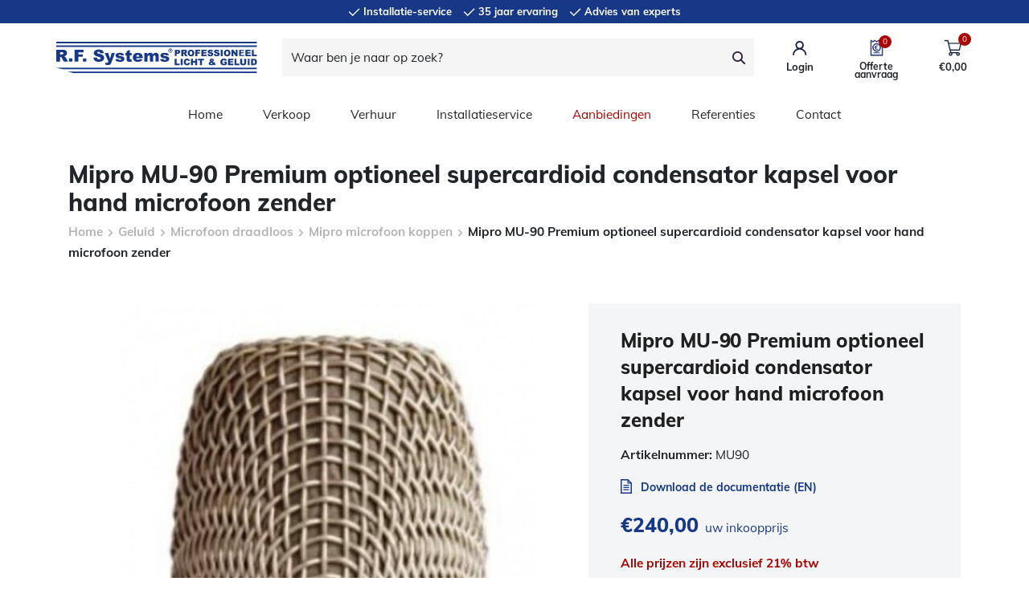

--- FILE ---
content_type: text/html; charset=UTF-8
request_url: https://www.rfsystems.nl/mipro-mu-90-premium-optioneel-supercardioid-condensator-kapsel-voor-hand-microfoon-zender-mu90/
body_size: 16315
content:
<!doctype html>
<html lang="nl-NL">
	<head>
		<meta charset="UTF-8">
		<meta http-equiv="Content-Type"
		      content="text/html; charset=UTF-8">
		<meta name="viewport" content="width=device-width, initial-scale=1, shrink-to-fit=no">

		<title>Mipro MU-90 Premium supercardioid condensator kapsel &#8211; R.F. Systems</title>

		            <!-- Global site tag (gtag.js) - Google Analytics -->
            <script async src="https://www.googletagmanager.com/gtag/js?id=UA-15279514-3"></script>

            <script>
				window.dataLayer = window.dataLayer || [];
				function gtag(){dataLayer.push(arguments);}
				gtag('js', new Date());

				gtag('config',  'UA-15279514-3');
            </script>
		
		<meta name='robots' content='index, follow, max-image-preview:large, max-snippet:-1, max-video-preview:-1' />
	<style>img:is([sizes="auto" i], [sizes^="auto," i]) { contain-intrinsic-size: 3000px 1500px }</style>
	
	<title>Mipro MU-90 Premium supercardioid condensator kapsel &#8211; R.F. Systems</title>
	<meta name="description" content="Bestel nu: Mipro MU-90 Premium supercardioid condensator kapsel ✅ Advies van licht &amp; geluid experts ✅ Ook verhuur en installatieservice!" />
	<link rel="canonical" href="https://www.rfsystems.nl/mipro-mu-90-premium-optioneel-supercardioid-condensator-kapsel-voor-hand-microfoon-zender-mu90/" />
	<meta property="og:locale" content="nl_NL" />
	<meta property="og:type" content="article" />
	<meta property="og:title" content="Mipro MU-90 Premium supercardioid condensator kapsel &#8211; R.F. Systems" />
	<meta property="og:description" content="Bestel nu: Mipro MU-90 Premium supercardioid condensator kapsel ✅ Advies van licht &amp; geluid experts ✅ Ook verhuur en installatieservice!" />
	<meta property="og:url" content="https://www.rfsystems.nl/mipro-mu-90-premium-optioneel-supercardioid-condensator-kapsel-voor-hand-microfoon-zender-mu90/" />
	<meta property="og:site_name" content="R.F. Systems" />
	<meta property="article:modified_time" content="2026-01-21T07:33:22+00:00" />
	<meta property="og:image" content="https://www.rfsystems.nl/wp-content/uploads/2020/07/25028.jpg" />
	<meta property="og:image:width" content="363" />
	<meta property="og:image:height" content="500" />
	<meta property="og:image:type" content="image/jpeg" />
	<meta name="twitter:card" content="summary_large_image" />
	<meta name="twitter:label1" content="Geschatte leestijd" />
	<meta name="twitter:data1" content="1 minuut" />
	<script type="application/ld+json" class="yoast-schema-graph">{"@context":"https://schema.org","@graph":[{"@type":"WebPage","@id":"https://www.rfsystems.nl/mipro-mu-90-premium-optioneel-supercardioid-condensator-kapsel-voor-hand-microfoon-zender-mu90/","url":"https://www.rfsystems.nl/mipro-mu-90-premium-optioneel-supercardioid-condensator-kapsel-voor-hand-microfoon-zender-mu90/","name":"Mipro MU-90 Premium supercardioid condensator kapsel &#8211; R.F. Systems","isPartOf":{"@id":"https://www.rfsystems.nl/#website"},"primaryImageOfPage":{"@id":"https://www.rfsystems.nl/mipro-mu-90-premium-optioneel-supercardioid-condensator-kapsel-voor-hand-microfoon-zender-mu90/#primaryimage"},"image":{"@id":"https://www.rfsystems.nl/mipro-mu-90-premium-optioneel-supercardioid-condensator-kapsel-voor-hand-microfoon-zender-mu90/#primaryimage"},"thumbnailUrl":"https://www.rfsystems.nl/wp-content/uploads/2020/07/25028.jpg","datePublished":"2020-07-24T17:09:08+00:00","dateModified":"2026-01-21T07:33:22+00:00","description":"Bestel nu: Mipro MU-90 Premium supercardioid condensator kapsel ✅ Advies van licht & geluid experts ✅ Ook verhuur en installatieservice!","breadcrumb":{"@id":"https://www.rfsystems.nl/mipro-mu-90-premium-optioneel-supercardioid-condensator-kapsel-voor-hand-microfoon-zender-mu90/#breadcrumb"},"inLanguage":"nl-NL","potentialAction":[{"@type":"ReadAction","target":["https://www.rfsystems.nl/mipro-mu-90-premium-optioneel-supercardioid-condensator-kapsel-voor-hand-microfoon-zender-mu90/"]}]},{"@type":"ImageObject","inLanguage":"nl-NL","@id":"https://www.rfsystems.nl/mipro-mu-90-premium-optioneel-supercardioid-condensator-kapsel-voor-hand-microfoon-zender-mu90/#primaryimage","url":"https://www.rfsystems.nl/wp-content/uploads/2020/07/25028.jpg","contentUrl":"https://www.rfsystems.nl/wp-content/uploads/2020/07/25028.jpg","width":363,"height":500},{"@type":"BreadcrumbList","@id":"https://www.rfsystems.nl/mipro-mu-90-premium-optioneel-supercardioid-condensator-kapsel-voor-hand-microfoon-zender-mu90/#breadcrumb","itemListElement":[{"@type":"ListItem","position":1,"name":"Winkel","item":"https://www.rfsystems.nl/winkel/"},{"@type":"ListItem","position":2,"name":"Mipro MU-90 Premium optioneel supercardioid condensator kapsel voor hand microfoon zender"}]},{"@type":"WebSite","@id":"https://www.rfsystems.nl/#website","url":"https://www.rfsystems.nl/","name":"R.F. Systems","description":"Verkoop, verhuur, onderhoud professioneel licht geluid video Bose Pro dealereverin","publisher":{"@id":"https://www.rfsystems.nl/#organization"},"potentialAction":[{"@type":"SearchAction","target":{"@type":"EntryPoint","urlTemplate":"https://www.rfsystems.nl/?s={search_term_string}"},"query-input":{"@type":"PropertyValueSpecification","valueRequired":true,"valueName":"search_term_string"}}],"inLanguage":"nl-NL"},{"@type":"Organization","@id":"https://www.rfsystems.nl/#organization","name":"RFSystems","url":"https://www.rfsystems.nl/","logo":{"@type":"ImageObject","inLanguage":"nl-NL","@id":"https://www.rfsystems.nl/#/schema/logo/image/","url":"https://www.rfsystems.nl/wp-content/uploads/2020/07/Logo_RFsystems-1024x159_small-e1595945600948.png","contentUrl":"https://www.rfsystems.nl/wp-content/uploads/2020/07/Logo_RFsystems-1024x159_small-e1595945600948.png","width":275,"height":43,"caption":"RFSystems"},"image":{"@id":"https://www.rfsystems.nl/#/schema/logo/image/"}}]}</script>


<link rel='dns-prefetch' href='//www.google.com' />
<link rel='dns-prefetch' href='//maxcdn.bootstrapcdn.com' />
<link rel='stylesheet' id='theme-main-css' href='https://www.rfsystems.nl/wp-content/themes/webwhales-wp-child-theme/assets/css/main.min.css?ver=1634029434' type='text/css' media='all' />
<link rel='stylesheet' id='theme-tablet-css' href='https://www.rfsystems.nl/wp-content/themes/webwhales-wp-child-theme/assets/css/tablet.min.css?ver=1624343804' type='text/css' media='(min-width:576px)' />
<link rel='stylesheet' id='theme-desktop-css' href='https://www.rfsystems.nl/wp-content/themes/webwhales-wp-child-theme/assets/css/desktop.min.css?ver=1624343803' type='text/css' media='(min-width:768px)' />
<link rel='stylesheet' id='wp-block-library-css' href='https://www.rfsystems.nl/wp-includes/css/dist/block-library/style.min.css?ver=91b4ef55d455a62f64bb1ccfb5b43af2' type='text/css' media='all' />
<style id='classic-theme-styles-inline-css' type='text/css'>
/*! This file is auto-generated */
.wp-block-button__link{color:#fff;background-color:#32373c;border-radius:9999px;box-shadow:none;text-decoration:none;padding:calc(.667em + 2px) calc(1.333em + 2px);font-size:1.125em}.wp-block-file__button{background:#32373c;color:#fff;text-decoration:none}
</style>
<style id='global-styles-inline-css' type='text/css'>
:root{--wp--preset--aspect-ratio--square: 1;--wp--preset--aspect-ratio--4-3: 4/3;--wp--preset--aspect-ratio--3-4: 3/4;--wp--preset--aspect-ratio--3-2: 3/2;--wp--preset--aspect-ratio--2-3: 2/3;--wp--preset--aspect-ratio--16-9: 16/9;--wp--preset--aspect-ratio--9-16: 9/16;--wp--preset--color--black: #000000;--wp--preset--color--cyan-bluish-gray: #abb8c3;--wp--preset--color--white: #ffffff;--wp--preset--color--pale-pink: #f78da7;--wp--preset--color--vivid-red: #cf2e2e;--wp--preset--color--luminous-vivid-orange: #ff6900;--wp--preset--color--luminous-vivid-amber: #fcb900;--wp--preset--color--light-green-cyan: #7bdcb5;--wp--preset--color--vivid-green-cyan: #00d084;--wp--preset--color--pale-cyan-blue: #8ed1fc;--wp--preset--color--vivid-cyan-blue: #0693e3;--wp--preset--color--vivid-purple: #9b51e0;--wp--preset--gradient--vivid-cyan-blue-to-vivid-purple: linear-gradient(135deg,rgba(6,147,227,1) 0%,rgb(155,81,224) 100%);--wp--preset--gradient--light-green-cyan-to-vivid-green-cyan: linear-gradient(135deg,rgb(122,220,180) 0%,rgb(0,208,130) 100%);--wp--preset--gradient--luminous-vivid-amber-to-luminous-vivid-orange: linear-gradient(135deg,rgba(252,185,0,1) 0%,rgba(255,105,0,1) 100%);--wp--preset--gradient--luminous-vivid-orange-to-vivid-red: linear-gradient(135deg,rgba(255,105,0,1) 0%,rgb(207,46,46) 100%);--wp--preset--gradient--very-light-gray-to-cyan-bluish-gray: linear-gradient(135deg,rgb(238,238,238) 0%,rgb(169,184,195) 100%);--wp--preset--gradient--cool-to-warm-spectrum: linear-gradient(135deg,rgb(74,234,220) 0%,rgb(151,120,209) 20%,rgb(207,42,186) 40%,rgb(238,44,130) 60%,rgb(251,105,98) 80%,rgb(254,248,76) 100%);--wp--preset--gradient--blush-light-purple: linear-gradient(135deg,rgb(255,206,236) 0%,rgb(152,150,240) 100%);--wp--preset--gradient--blush-bordeaux: linear-gradient(135deg,rgb(254,205,165) 0%,rgb(254,45,45) 50%,rgb(107,0,62) 100%);--wp--preset--gradient--luminous-dusk: linear-gradient(135deg,rgb(255,203,112) 0%,rgb(199,81,192) 50%,rgb(65,88,208) 100%);--wp--preset--gradient--pale-ocean: linear-gradient(135deg,rgb(255,245,203) 0%,rgb(182,227,212) 50%,rgb(51,167,181) 100%);--wp--preset--gradient--electric-grass: linear-gradient(135deg,rgb(202,248,128) 0%,rgb(113,206,126) 100%);--wp--preset--gradient--midnight: linear-gradient(135deg,rgb(2,3,129) 0%,rgb(40,116,252) 100%);--wp--preset--font-size--small: 13px;--wp--preset--font-size--medium: 20px;--wp--preset--font-size--large: 36px;--wp--preset--font-size--x-large: 42px;--wp--preset--spacing--20: 0.44rem;--wp--preset--spacing--30: 0.67rem;--wp--preset--spacing--40: 1rem;--wp--preset--spacing--50: 1.5rem;--wp--preset--spacing--60: 2.25rem;--wp--preset--spacing--70: 3.38rem;--wp--preset--spacing--80: 5.06rem;--wp--preset--shadow--natural: 6px 6px 9px rgba(0, 0, 0, 0.2);--wp--preset--shadow--deep: 12px 12px 50px rgba(0, 0, 0, 0.4);--wp--preset--shadow--sharp: 6px 6px 0px rgba(0, 0, 0, 0.2);--wp--preset--shadow--outlined: 6px 6px 0px -3px rgba(255, 255, 255, 1), 6px 6px rgba(0, 0, 0, 1);--wp--preset--shadow--crisp: 6px 6px 0px rgba(0, 0, 0, 1);}:where(.is-layout-flex){gap: 0.5em;}:where(.is-layout-grid){gap: 0.5em;}body .is-layout-flex{display: flex;}.is-layout-flex{flex-wrap: wrap;align-items: center;}.is-layout-flex > :is(*, div){margin: 0;}body .is-layout-grid{display: grid;}.is-layout-grid > :is(*, div){margin: 0;}:where(.wp-block-columns.is-layout-flex){gap: 2em;}:where(.wp-block-columns.is-layout-grid){gap: 2em;}:where(.wp-block-post-template.is-layout-flex){gap: 1.25em;}:where(.wp-block-post-template.is-layout-grid){gap: 1.25em;}.has-black-color{color: var(--wp--preset--color--black) !important;}.has-cyan-bluish-gray-color{color: var(--wp--preset--color--cyan-bluish-gray) !important;}.has-white-color{color: var(--wp--preset--color--white) !important;}.has-pale-pink-color{color: var(--wp--preset--color--pale-pink) !important;}.has-vivid-red-color{color: var(--wp--preset--color--vivid-red) !important;}.has-luminous-vivid-orange-color{color: var(--wp--preset--color--luminous-vivid-orange) !important;}.has-luminous-vivid-amber-color{color: var(--wp--preset--color--luminous-vivid-amber) !important;}.has-light-green-cyan-color{color: var(--wp--preset--color--light-green-cyan) !important;}.has-vivid-green-cyan-color{color: var(--wp--preset--color--vivid-green-cyan) !important;}.has-pale-cyan-blue-color{color: var(--wp--preset--color--pale-cyan-blue) !important;}.has-vivid-cyan-blue-color{color: var(--wp--preset--color--vivid-cyan-blue) !important;}.has-vivid-purple-color{color: var(--wp--preset--color--vivid-purple) !important;}.has-black-background-color{background-color: var(--wp--preset--color--black) !important;}.has-cyan-bluish-gray-background-color{background-color: var(--wp--preset--color--cyan-bluish-gray) !important;}.has-white-background-color{background-color: var(--wp--preset--color--white) !important;}.has-pale-pink-background-color{background-color: var(--wp--preset--color--pale-pink) !important;}.has-vivid-red-background-color{background-color: var(--wp--preset--color--vivid-red) !important;}.has-luminous-vivid-orange-background-color{background-color: var(--wp--preset--color--luminous-vivid-orange) !important;}.has-luminous-vivid-amber-background-color{background-color: var(--wp--preset--color--luminous-vivid-amber) !important;}.has-light-green-cyan-background-color{background-color: var(--wp--preset--color--light-green-cyan) !important;}.has-vivid-green-cyan-background-color{background-color: var(--wp--preset--color--vivid-green-cyan) !important;}.has-pale-cyan-blue-background-color{background-color: var(--wp--preset--color--pale-cyan-blue) !important;}.has-vivid-cyan-blue-background-color{background-color: var(--wp--preset--color--vivid-cyan-blue) !important;}.has-vivid-purple-background-color{background-color: var(--wp--preset--color--vivid-purple) !important;}.has-black-border-color{border-color: var(--wp--preset--color--black) !important;}.has-cyan-bluish-gray-border-color{border-color: var(--wp--preset--color--cyan-bluish-gray) !important;}.has-white-border-color{border-color: var(--wp--preset--color--white) !important;}.has-pale-pink-border-color{border-color: var(--wp--preset--color--pale-pink) !important;}.has-vivid-red-border-color{border-color: var(--wp--preset--color--vivid-red) !important;}.has-luminous-vivid-orange-border-color{border-color: var(--wp--preset--color--luminous-vivid-orange) !important;}.has-luminous-vivid-amber-border-color{border-color: var(--wp--preset--color--luminous-vivid-amber) !important;}.has-light-green-cyan-border-color{border-color: var(--wp--preset--color--light-green-cyan) !important;}.has-vivid-green-cyan-border-color{border-color: var(--wp--preset--color--vivid-green-cyan) !important;}.has-pale-cyan-blue-border-color{border-color: var(--wp--preset--color--pale-cyan-blue) !important;}.has-vivid-cyan-blue-border-color{border-color: var(--wp--preset--color--vivid-cyan-blue) !important;}.has-vivid-purple-border-color{border-color: var(--wp--preset--color--vivid-purple) !important;}.has-vivid-cyan-blue-to-vivid-purple-gradient-background{background: var(--wp--preset--gradient--vivid-cyan-blue-to-vivid-purple) !important;}.has-light-green-cyan-to-vivid-green-cyan-gradient-background{background: var(--wp--preset--gradient--light-green-cyan-to-vivid-green-cyan) !important;}.has-luminous-vivid-amber-to-luminous-vivid-orange-gradient-background{background: var(--wp--preset--gradient--luminous-vivid-amber-to-luminous-vivid-orange) !important;}.has-luminous-vivid-orange-to-vivid-red-gradient-background{background: var(--wp--preset--gradient--luminous-vivid-orange-to-vivid-red) !important;}.has-very-light-gray-to-cyan-bluish-gray-gradient-background{background: var(--wp--preset--gradient--very-light-gray-to-cyan-bluish-gray) !important;}.has-cool-to-warm-spectrum-gradient-background{background: var(--wp--preset--gradient--cool-to-warm-spectrum) !important;}.has-blush-light-purple-gradient-background{background: var(--wp--preset--gradient--blush-light-purple) !important;}.has-blush-bordeaux-gradient-background{background: var(--wp--preset--gradient--blush-bordeaux) !important;}.has-luminous-dusk-gradient-background{background: var(--wp--preset--gradient--luminous-dusk) !important;}.has-pale-ocean-gradient-background{background: var(--wp--preset--gradient--pale-ocean) !important;}.has-electric-grass-gradient-background{background: var(--wp--preset--gradient--electric-grass) !important;}.has-midnight-gradient-background{background: var(--wp--preset--gradient--midnight) !important;}.has-small-font-size{font-size: var(--wp--preset--font-size--small) !important;}.has-medium-font-size{font-size: var(--wp--preset--font-size--medium) !important;}.has-large-font-size{font-size: var(--wp--preset--font-size--large) !important;}.has-x-large-font-size{font-size: var(--wp--preset--font-size--x-large) !important;}
:where(.wp-block-post-template.is-layout-flex){gap: 1.25em;}:where(.wp-block-post-template.is-layout-grid){gap: 1.25em;}
:where(.wp-block-columns.is-layout-flex){gap: 2em;}:where(.wp-block-columns.is-layout-grid){gap: 2em;}
:root :where(.wp-block-pullquote){font-size: 1.5em;line-height: 1.6;}
</style>
<link rel='stylesheet' id='afrfq-front-css' href='https://www.rfsystems.nl/wp-content/plugins/woocommerce-request-a-quote/assets/css/afrfq_front.css?ver=1.1' type='text/css' media='all' />
<link rel='stylesheet' id='afrfq-font-awesom-css' href='https://maxcdn.bootstrapcdn.com/font-awesome/4.5.0/css/font-awesome.css?ver=4.5.0' type='text/css' media='all' />
<link rel='stylesheet' id='select2-front-css' href='https://www.rfsystems.nl/wp-content/plugins/woocommerce-request-a-quote//assets/css/select2.css?ver=1.0' type='text/css' media='all' />
<link rel='stylesheet' id='dashicons-css' href='https://www.rfsystems.nl/wp-includes/css/dashicons.min.css?ver=91b4ef55d455a62f64bb1ccfb5b43af2' type='text/css' media='all' />
<link rel='stylesheet' id='photoswipe-css' href='https://www.rfsystems.nl/wp-content/plugins/woocommerce/assets/css/photoswipe/photoswipe.min.css?ver=10.2.2' type='text/css' media='all' />
<link rel='stylesheet' id='photoswipe-default-skin-css' href='https://www.rfsystems.nl/wp-content/plugins/woocommerce/assets/css/photoswipe/default-skin/default-skin.min.css?ver=10.2.2' type='text/css' media='all' />
<style id='woocommerce-inline-inline-css' type='text/css'>
.woocommerce form .form-row .required { visibility: visible; }
</style>
<link rel='stylesheet' id='brands-styles-css' href='https://www.rfsystems.nl/wp-content/plugins/woocommerce/assets/css/brands.css?ver=10.2.2' type='text/css' media='all' />
<script type="text/javascript" src="https://www.rfsystems.nl/wp-content/themes/webwhales-wp-child-theme/assets/js/header.min.js?ver=1624359621" id="theme-header-js"></script>
<script type="text/javascript" src="https://www.rfsystems.nl/wp-content/plugins/inboxify-sign-up-form/assets/front.js?ver=91b4ef55d455a62f64bb1ccfb5b43af2" id="inboxify-front-js"></script>
<script type="text/javascript" src="https://www.rfsystems.nl/wp-content/plugins/woocommerce/assets/js/jquery-blockui/jquery.blockUI.min.js?ver=2.7.0-wc.10.2.2" id="jquery-blockui-js" defer="defer" data-wp-strategy="defer"></script>
<script type="text/javascript" id="wc-add-to-cart-js-extra">
/* <![CDATA[ */
var wc_add_to_cart_params = {"ajax_url":"\/wp-admin\/admin-ajax.php","wc_ajax_url":"\/?wc-ajax=%%endpoint%%","i18n_view_cart":"Bekijk winkelwagen","cart_url":"https:\/\/www.rfsystems.nl\/winkelmand\/","is_cart":"","cart_redirect_after_add":"no"};
/* ]]> */
</script>
<script type="text/javascript" src="https://www.rfsystems.nl/wp-content/plugins/woocommerce/assets/js/frontend/add-to-cart.min.js?ver=10.2.2" id="wc-add-to-cart-js" defer="defer" data-wp-strategy="defer"></script>
<script type="text/javascript" src="https://www.rfsystems.nl/wp-content/plugins/woocommerce/assets/js/zoom/jquery.zoom.min.js?ver=1.7.21-wc.10.2.2" id="zoom-js" defer="defer" data-wp-strategy="defer"></script>
<script type="text/javascript" src="https://www.rfsystems.nl/wp-content/plugins/woocommerce/assets/js/flexslider/jquery.flexslider.min.js?ver=2.7.2-wc.10.2.2" id="flexslider-js" defer="defer" data-wp-strategy="defer"></script>
<script type="text/javascript" src="https://www.rfsystems.nl/wp-content/plugins/woocommerce/assets/js/photoswipe/photoswipe.min.js?ver=4.1.1-wc.10.2.2" id="photoswipe-js" defer="defer" data-wp-strategy="defer"></script>
<script type="text/javascript" src="https://www.rfsystems.nl/wp-content/plugins/woocommerce/assets/js/photoswipe/photoswipe-ui-default.min.js?ver=4.1.1-wc.10.2.2" id="photoswipe-ui-default-js" defer="defer" data-wp-strategy="defer"></script>
<script type="text/javascript" id="wc-single-product-js-extra">
/* <![CDATA[ */
var wc_single_product_params = {"i18n_required_rating_text":"Selecteer een waardering","i18n_rating_options":["1 van de 5 sterren","2 van de 5 sterren","3 van de 5 sterren","4 van de 5 sterren","5 van de 5 sterren"],"i18n_product_gallery_trigger_text":"Afbeeldinggalerij in volledig scherm bekijken","review_rating_required":"yes","flexslider":{"rtl":false,"animation":"slide","smoothHeight":true,"directionNav":false,"controlNav":"thumbnails","slideshow":false,"animationSpeed":500,"animationLoop":false,"allowOneSlide":false,"touch":false,"swipe":false,"draggable":false,"touchMove":false},"zoom_enabled":"1","zoom_options":[],"photoswipe_enabled":"","photoswipe_options":{"shareEl":false,"closeOnScroll":false,"history":false,"hideAnimationDuration":0,"showAnimationDuration":0},"flexslider_enabled":"1"};
/* ]]> */
</script>
<script type="text/javascript" src="https://www.rfsystems.nl/wp-content/plugins/woocommerce/assets/js/frontend/single-product.min.js?ver=10.2.2" id="wc-single-product-js" defer="defer" data-wp-strategy="defer"></script>
<script type="text/javascript" src="https://www.rfsystems.nl/wp-content/plugins/woocommerce/assets/js/js-cookie/js.cookie.min.js?ver=2.1.4-wc.10.2.2" id="js-cookie-js" defer="defer" data-wp-strategy="defer"></script>
<script type="text/javascript" id="woocommerce-js-extra">
/* <![CDATA[ */
var woocommerce_params = {"ajax_url":"\/wp-admin\/admin-ajax.php","wc_ajax_url":"\/?wc-ajax=%%endpoint%%","i18n_password_show":"Wachtwoord weergeven","i18n_password_hide":"Wachtwoord verbergen"};
/* ]]> */
</script>
<script type="text/javascript" src="https://www.rfsystems.nl/wp-content/plugins/woocommerce/assets/js/frontend/woocommerce.min.js?ver=10.2.2" id="woocommerce-js" defer="defer" data-wp-strategy="defer"></script>
<link rel="https://api.w.org/" href="https://www.rfsystems.nl/wp-json/" /><link rel="alternate" title="JSON" type="application/json" href="https://www.rfsystems.nl/wp-json/wp/v2/product/14099" /><link rel="EditURI" type="application/rsd+xml" title="RSD" href="https://www.rfsystems.nl/xmlrpc.php?rsd" />

<link rel='shortlink' href='https://www.rfsystems.nl/?p=14099' />
<link rel="alternate" title="oEmbed (JSON)" type="application/json+oembed" href="https://www.rfsystems.nl/wp-json/oembed/1.0/embed?url=https%3A%2F%2Fwww.rfsystems.nl%2Fmipro-mu-90-premium-optioneel-supercardioid-condensator-kapsel-voor-hand-microfoon-zender-mu90%2F" />
<link rel="alternate" title="oEmbed (XML)" type="text/xml+oembed" href="https://www.rfsystems.nl/wp-json/oembed/1.0/embed?url=https%3A%2F%2Fwww.rfsystems.nl%2Fmipro-mu-90-premium-optioneel-supercardioid-condensator-kapsel-voor-hand-microfoon-zender-mu90%2F&#038;format=xml" />

<script type="text/javascript">
if ( typeof( ajaxurl ) == 'undefined' ) {
    var ajaxurl = "https://www.rfsystems.nl/wp-admin/admin-ajax.php";
}
</script>
			<style type="text/css">
						</style>
				<noscript><style>.woocommerce-product-gallery{ opacity: 1 !important; }</style></noscript>
	<style type="text/css">.recentcomments a{display:inline !important;padding:0 !important;margin:0 !important;}</style><link rel="icon" href="https://www.rfsystems.nl/wp-content/uploads/2020/07/cropped-favicon_RF_systems-32x32.png" sizes="32x32" />
<link rel="icon" href="https://www.rfsystems.nl/wp-content/uploads/2020/07/cropped-favicon_RF_systems-192x192.png" sizes="192x192" />
<link rel="apple-touch-icon" href="https://www.rfsystems.nl/wp-content/uploads/2020/07/cropped-favicon_RF_systems-180x180.png" />
<meta name="msapplication-TileImage" content="https://www.rfsystems.nl/wp-content/uploads/2020/07/cropped-favicon_RF_systems-270x270.png" />
	</head>
    <body class="wp-singular product-template-default single single-product postid-14099 wp-theme-webwhales-wp-base-theme wp-child-theme-webwhales-wp-child-theme theme-webwhales-wp-base-theme woocommerce woocommerce-page woocommerce-no-js">
		<div id="page">
			
			<header id="site-header" role="banner" class="has-fixed-top-navbar">
    <div class="topbar fixed-top">
    		<ul class="topbar__usps">
            				<li class="topbar__usp topbar__usp--wit">
					<svg width="15" height="11" viewBox="0 0 15 11" fill="none" xmlns="http://www.w3.org/2000/svg">
						<path fill-rule="evenodd" clip-rule="evenodd" d="M13.4676 0.344296L14.5283 1.40496L5.77724 10.156L0.739594 5.11836L1.80025 4.0577L5.77724 8.03468L13.4676 0.344296Z" fill="white"/>
					</svg>
                    Installatie-service				</li>
				<!-- /.topbar__usp -->
            				<li class="topbar__usp topbar__usp--wit">
					<svg width="15" height="11" viewBox="0 0 15 11" fill="none" xmlns="http://www.w3.org/2000/svg">
						<path fill-rule="evenodd" clip-rule="evenodd" d="M13.4676 0.344296L14.5283 1.40496L5.77724 10.156L0.739594 5.11836L1.80025 4.0577L5.77724 8.03468L13.4676 0.344296Z" fill="white"/>
					</svg>
                    35 jaar ervaring				</li>
				<!-- /.topbar__usp -->
            				<li class="topbar__usp topbar__usp--wit">
					<svg width="15" height="11" viewBox="0 0 15 11" fill="none" xmlns="http://www.w3.org/2000/svg">
						<path fill-rule="evenodd" clip-rule="evenodd" d="M13.4676 0.344296L14.5283 1.40496L5.77724 10.156L0.739594 5.11836L1.80025 4.0577L5.77724 8.03468L13.4676 0.344296Z" fill="white"/>
					</svg>
                    Advies van experts				</li>
				<!-- /.topbar__usp -->
            		</ul>
		<!-- /.topbar__usps -->
    </div>
<!-- /.topbar -->
	<nav class="main-navigation navbar navbar-light bg-white fixed-top navbar-expand-md">
        		<div class="container">			<a class="navbar-brand" href="https://www.rfsystems.nl/" rel="home">
                                    <img src="https://www.rfsystems.nl/wp-content/uploads/2020/07/rfsystems.svg">                			</a>
            <form class="form-inline ml-auto mr-auto" id="search" action="/" method="get">
    <div class="input-group">
        <input type="text"
               name="s"
               class="form-control"
               value=""
               placeholder="Waar ben je naar op zoek?"
               aria-label="Waar ben je naar op zoek?">
        <div class="input-group-append">
            <button class="btn btn-outline-secondary" type="submit">
                <svg width="17" height="17" viewBox="0 0 17 17" fill="none" xmlns="http://www.w3.org/2000/svg">
                    <path fill-rule="evenodd" clip-rule="evenodd" d="M6.48 0C10.0588 0 12.96 2.90119 12.96 6.48C12.96 7.94486 12.4739 9.29619 11.6543 10.3815L16.2859 15.0131L15.0131 16.2859L10.3815 11.6543C9.29619 12.4739 7.94486 12.96 6.48 12.96C2.90119 12.96 0 10.0588 0 6.48C0 2.90119 2.90119 0 6.48 0ZM6.48 1.8C3.89531 1.8 1.8 3.89531 1.8 6.48C1.8 9.06469 3.89531 11.16 6.48 11.16C9.06469 11.16 11.16 9.06469 11.16 6.48C11.16 3.89531 9.06469 1.8 6.48 1.8Z" fill="#30193B"/>
                </svg>
            </button>
        </div>
    </div>
</form>			<div class="navbar-right ml-auto d-flex">
                			<div class="navbar-login">
				<a href="https://www.rfsystems.nl/mijn-account/" class="navbar-login__icon" title="View your account">
					<svg xmlns="http://www.w3.org/2000/svg" class="navbar-login__icon__icon" width="18" height="18" viewBox="0 0 18 18"><path d="M8.7 0C11.6 0 13.9 2.4 13.9 5.2 13.9 7 13 8.6 11.7 9.5 15 10.8 17.4 14 17.3 17.7L15.5 17.7C15.5 13.9 12.5 10.8 8.7 10.8 4.9 10.8 1.8 13.9 1.8 17.7L0 17.7C0 13.9 2.4 10.7 5.7 9.5 4.3 8.6 3.5 7 3.5 5.2 3.5 2.4 5.8 0 8.7 0ZM8.7 1.8C6.8 1.8 5.3 3.3 5.3 5.2 5.3 7.1 6.8 8.6 8.7 8.6 10.6 8.6 12.1 7.1 12.1 5.2 12.1 3.3 10.6 1.8 8.7 1.8Z" fill="#192043"/></svg>					<span>Login</span>
				</a>
			</div>
			<!-- /.navbar-login -->
					<div class="navbar-quote">
			<a href="https://www.rfsystems.nl/request-a-quote/" title="View your quote list" class="navbar-quote__icon">
                <svg class="navbar-quote__icon__icon" width="17" height="21" viewBox="0 0 17 21" fill="none" xmlns="http://www.w3.org/2000/svg"> <path d="M15.8305 1.0537C15.6888 0.979622 15.5178 0.989578 15.3857 1.07952L13.3033 2.49652L11.1433 1.0753C10.9992 0.980297 10.8124 0.980297 10.6681 1.0753L8.52974 2.49652L6.39573 1.0753C6.32227 1.02687 6.23766 1.00313 6.15328 1.00408C6.07213 1.00499 5.99118 1.02873 5.92053 1.0753L3.76053 2.49652L1.67394 1.0753C1.5418 0.985191 1.37069 0.975235 1.22894 1.04932C1.08736 1.12306 0.998936 1.26987 1.00001 1.42951V19.7895C1.00025 19.8585 1.00025 20.0025 1.00001 20.2215C1.19812 20.2213 1.34215 20.2213 1.43212 20.2215H15.6275C15.7105 20.2213 15.8545 20.2213 16.0595 20.2215C16.0593 20.0094 16.0593 19.8654 16.0595 19.7895V1.42951C16.0595 1.27122 15.9711 1.12627 15.8305 1.0537ZM15.1955 19.3619H1.86412V2.25031L3.51432 3.37351C3.65844 3.47206 3.84794 3.47375 3.99374 3.3779L6.15374 1.9523L8.29214 3.37351C8.43794 3.46852 8.6261 3.46852 8.77173 3.37351L10.9057 1.9523L13.0657 3.3779C13.2117 3.47375 13.4012 3.47206 13.5453 3.37351L15.1955 2.25031V19.3619Z" fill="#192043" stroke="#192043" stroke-width="0.5"/> <path d="M12.4609 16.3163H4.59854C4.59854 16.4452 4.59854 16.5892 4.59854 16.7483C4.59854 16.9073 4.59854 17.0513 4.59854 17.1803H12.4609C12.4609 17.0513 12.4609 16.9073 12.4609 16.7483C12.4609 16.5892 12.4609 16.4452 12.4609 16.3163Z" fill="#192043"/> <path d="M8.52974 5.1275C5.73828 5.1275 3.47534 7.39044 3.47534 10.1819C3.47534 12.9734 5.73828 15.2363 8.52974 15.2363C11.3212 15.2363 13.5841 12.9734 13.5841 10.1819C13.5806 7.39179 11.3199 5.13105 8.52974 5.1275ZM8.52974 14.3723C6.2155 14.3723 4.33934 12.4961 4.33934 10.1819C4.33934 7.8675 6.2155 5.9915 8.52974 5.9915C10.8441 5.9915 12.7201 7.8675 12.7201 10.1819C12.7179 12.4953 10.8431 14.3701 8.52974 14.3723Z" fill="#192043" stroke="#192043" stroke-width="0.5"/> <path d="M8.63548 13.096C8.93679 13.096 9.23941 13.0377 9.54332 12.9211C9.84724 12.8045 10.1031 12.6452 10.3109 12.4431L9.96802 11.7123C9.72905 11.9145 9.50566 12.0622 9.29785 12.1554C9.09005 12.2487 8.88484 12.2954 8.68224 12.2954C8.28221 12.2954 7.98999 12.1308 7.80556 11.8017C7.72044 11.6499 7.65497 11.4585 7.60913 11.2277L7.59802 11.1682H8.83809V10.5541H7.53464L7.53056 10.4168L7.52892 10.2587C7.52892 10.2056 7.52948 10.1537 7.53058 10.1028L7.53464 9.97105H8.83809V9.34916H7.60166L7.61026 9.30189C7.649 9.11139 7.70156 8.94752 7.76796 8.81029L7.80946 8.73115C7.99648 8.40207 8.28741 8.23753 8.68224 8.23753C8.88484 8.23753 9.09005 8.28417 9.29785 8.37745C9.50566 8.47074 9.72905 8.61844 9.96802 8.82055L10.3109 8.08983C10.0979 7.88253 9.84334 7.72188 9.54722 7.60786C9.2511 7.49385 8.94718 7.43684 8.63548 7.43684C8.19909 7.43684 7.82245 7.54827 7.50555 7.77111C7.18864 7.99395 6.94577 8.31656 6.77693 8.73893C6.72065 8.87972 6.67375 9.02986 6.63623 9.18936L6.60212 9.34916H5.8613V9.97105H6.53147L6.5268 10.0649L6.52367 10.2587C6.52367 10.3249 6.52471 10.3901 6.5268 10.4542L6.53147 10.5541H5.8613V11.1682H6.60108C6.63285 11.3382 6.67375 11.4973 6.72378 11.6453L6.77693 11.7901C6.94577 12.215 7.18864 12.5389 7.50555 12.7618C7.82245 12.9846 8.19909 13.096 8.63548 13.096Z" fill="#192043"/> </svg>				<span class="navbar-quote__count">
                    0				</span>
				<span class="navbar-quote__label">Offerte aanvraag</span>
			</a>
		</div>
        			<div class="navbar-cart">
				<a href="https://www.rfsystems.nl/winkelmand/" class="navbar-cart__icon" title="View your shopping cart">
					<svg xmlns="http://www.w3.org/2000/svg" class="navbar-cart__icon__icon" width="23" height="21" viewBox="0 0 23 21"><path d="M17.8 16L9.2 16 8.7 13.9 19.8 13.9 22.2 4.4 6.3 4.4 5.5 1 1 1 1 2.3 4.5 2.3 8 16.1C7 16.3 6.2 17.2 6.2 18.2 6.2 19.5 7.2 20.5 8.4 20.5 9.7 20.5 10.7 19.5 10.7 18.2 10.7 17.9 10.6 17.6 10.4 17.3L15.7 17.3C15.6 17.6 15.5 17.9 15.5 18.2 15.5 19.5 16.5 20.5 17.8 20.5 19 20.5 20 19.5 20 18.2 20 17 19 16 17.8 16ZM6.6 5.6L20.6 5.6 18.9 12.7 8.4 12.7 6.6 5.6ZM8.4 19.2C7.9 19.2 7.4 18.8 7.4 18.2 7.4 17.7 7.9 17.3 8.4 17.3 9 17.3 9.4 17.7 9.4 18.2 9.4 18.8 9 19.2 8.4 19.2ZM17.8 19.2C17.2 19.2 16.8 18.8 16.8 18.2 16.8 17.7 17.2 17.3 17.8 17.3 18.3 17.3 18.7 17.7 18.7 18.2 18.7 18.8 18.3 19.2 17.8 19.2Z" style="fill:#192043;stroke-width:0.2;stroke:#192043"/></svg>					<span class="navbar-cart__count">
                    0                </span>
					<span class="woocommerce-Price-amount amount"><bdi><span class="woocommerce-Price-currencySymbol">&euro;</span>0,00</bdi></span>				</a>
				<div class="navbar-cart__mini-cart">
					<p class="navbar-cart__mini-cart__title">Cart</p>
					<a href="#" class="navbar-cart__mini-cart__close">
						<svg xmlns="http://www.w3.org/2000/svg" width="16" height="16" viewBox="0 0 16 16"><polygon points="8 6.6 14.6 0 16 1.4 9.4 8 16 14.6 14.6 16 8 9.4 1.4 16 0 14.6 6.6 8 0 1.4 1.4 0" fill="#192043"/></svg>					</a>
					

	<p class="woocommerce-mini-cart__empty-message">Geen producten in de winkelwagen.</p>


				</div>
				<!-- /.navbar-cart__mini-cart -->
			</div>
			<!-- /.navbar-cart -->
						</div>
            </div>	</nav>
	<nav class="sub-navigation navbar navbar-light bg-white fixed-top navbar-expand-md">
        		<div class="container">            
			<button class="navbar-toggler" type="button" data-toggle="collapse" data-target="#site-navbar"
			        aria-controls="site-navbar" aria-expanded="false" aria-label="Toggle navigation">
				<span class="navbar-toggler-icon"></span>
			</button>

            <div id="site-navbar" class="menu-main-menu-container"><ul id="menu-main-menu" class="navbar-nav mr-auto"><li id="menu-item-104" class="menu-item menu-item-type-post_type menu-item-object-page menu-item-home menu-item-104"><a href="https://www.rfsystems.nl/">Home<span>Home</span></a></li>
<li id="menu-item-105" class="menu-item menu-item-type-custom menu-item-object-custom menu-item-105"><a href="/alle-categorieen/">Verkoop<span>Verkoop</span></a></li>
<li id="menu-item-22491" class="menu-item menu-item-type-taxonomy menu-item-object-product_cat menu-item-22491"><a href="https://www.rfsystems.nl/verhuur-artikelen-geluid-licht-video-beamer-tv-monitor-huren-den-haag">Verhuur<span>Verhuur</span></a></li>
<li id="menu-item-22591" class="menu-item menu-item-type-post_type menu-item-object-page menu-item-22591"><a href="https://www.rfsystems.nl/installatieservice/">Installatieservice<span>Installatieservice</span></a></li>
<li id="menu-item-24839" class="red menu-item menu-item-type-custom menu-item-object-custom menu-item-24839"><a href="/diverse-tape/aanbiedingen/aanbieding-opruiming-opop/">Aanbiedingen<span>Aanbiedingen</span></a></li>
<li id="menu-item-50" class="menu-item menu-item-type-post_type_archive menu-item-object-customer_references menu-item-50"><a href="https://www.rfsystems.nl/referenties/">Referenties<span>Referenties</span></a></li>
<li id="menu-item-134" class="menu-item menu-item-type-post_type menu-item-object-page menu-item-134"><a href="https://www.rfsystems.nl/contact/">Contact<span>Contact</span></a></li>
</ul></div>            </div>	</nav>
</header>
			<div id="site-content">
	<div id="primary" class="content-area"><main id="main" class="site-main" role="main"><div class="container"><h1 class="product_title entry-title">Mipro MU-90 Premium optioneel supercardioid condensator kapsel voor hand microfoon zender</h1></div><nav class="woocommerce-breadcrumb" itemprop="breadcrumb"><div class="container"><a href="https://www.rfsystems.nl">Home</a><span class="delimiter"><svg width="7" height="10" viewBox="0 0 7 10" fill="none" xmlns="http://www.w3.org/2000/svg">
<path opacity="0.4" fill-rule="evenodd" clip-rule="evenodd" d="M0.734833 1.56065L1.79549 0.499993L6.32582 5.03032L1.79549 9.56065L0.734833 8.49999L4.2045 5.03032L0.734833 1.56065Z" fill="#494949"/>
</svg></span><a href="https://www.rfsystems.nl/geluid">Geluid</a><span class="delimiter"><svg width="7" height="10" viewBox="0 0 7 10" fill="none" xmlns="http://www.w3.org/2000/svg">
<path opacity="0.4" fill-rule="evenodd" clip-rule="evenodd" d="M0.734833 1.56065L1.79549 0.499993L6.32582 5.03032L1.79549 9.56065L0.734833 8.49999L4.2045 5.03032L0.734833 1.56065Z" fill="#494949"/>
</svg></span><a href="https://www.rfsystems.nl/geluid/geluid-microfoon-draadloos">Microfoon draadloos</a><span class="delimiter"><svg width="7" height="10" viewBox="0 0 7 10" fill="none" xmlns="http://www.w3.org/2000/svg">
<path opacity="0.4" fill-rule="evenodd" clip-rule="evenodd" d="M0.734833 1.56065L1.79549 0.499993L6.32582 5.03032L1.79549 9.56065L0.734833 8.49999L4.2045 5.03032L0.734833 1.56065Z" fill="#494949"/>
</svg></span><a href="https://www.rfsystems.nl/geluid/geluid-microfoon-draadloos/mipro-microfoon-koppen">Mipro microfoon koppen</a><span class="delimiter"><svg width="7" height="10" viewBox="0 0 7 10" fill="none" xmlns="http://www.w3.org/2000/svg">
<path opacity="0.4" fill-rule="evenodd" clip-rule="evenodd" d="M0.734833 1.56065L1.79549 0.499993L6.32582 5.03032L1.79549 9.56065L0.734833 8.49999L4.2045 5.03032L0.734833 1.56065Z" fill="#494949"/>
</svg></span>Mipro MU-90 Premium optioneel supercardioid condensator kapsel voor hand microfoon zender</div></nav>
					
			<div class="woocommerce-notices-wrapper"></div><div class="container">
	<div id="product-14099" class="product type-product post-14099 status-publish first onbackorder product_cat-mipro-microfoon-koppen product_tag-mipro-mu-90-premium-optioneel-supercardioid-condensator-kapsel has-post-thumbnail taxable shipping-taxable purchasable product-type-simple">
		
<div class="woocommerce-product-gallery woocommerce-product-gallery--with-images woocommerce-product-gallery--columns-4 images col-lg-7" data-columns="4" style="opacity: 0; transition: opacity .25s ease-in-out;">
	<figure class="woocommerce-product-gallery__wrapper">
		<div data-thumb="https://www.rfsystems.nl/wp-content/uploads/2020/07/25028-100x100.jpg" data-thumb-alt="Mipro MU-90 Premium optioneel supercardioid condensator kapsel voor hand microfoon zender" data-thumb-srcset="https://www.rfsystems.nl/wp-content/uploads/2020/07/25028-100x100.jpg 100w, https://www.rfsystems.nl/wp-content/uploads/2020/07/25028-150x150.jpg 150w"  data-thumb-sizes="(max-width: 100px) 100vw, 100px" class="woocommerce-product-gallery__image"><a href="https://www.rfsystems.nl/wp-content/uploads/2020/07/25028.jpg"><img width="363" height="500" src="https://www.rfsystems.nl/wp-content/uploads/2020/07/25028.jpg" class="wp-post-image" alt="Mipro MU-90 Premium optioneel supercardioid condensator kapsel voor hand microfoon zender" data-caption="" data-src="https://www.rfsystems.nl/wp-content/uploads/2020/07/25028.jpg" data-large_image="https://www.rfsystems.nl/wp-content/uploads/2020/07/25028.jpg" data-large_image_width="363" data-large_image_height="500" decoding="async" fetchpriority="high" srcset="https://www.rfsystems.nl/wp-content/uploads/2020/07/25028.jpg 363w, https://www.rfsystems.nl/wp-content/uploads/2020/07/25028-300x413.jpg 300w, https://www.rfsystems.nl/wp-content/uploads/2020/07/25028-218x300.jpg 218w, https://www.rfsystems.nl/wp-content/uploads/2020/07/25028-174x240.jpg 174w, https://www.rfsystems.nl/wp-content/uploads/2020/07/25028-113x155.jpg 113w" sizes="(max-width: 363px) 100vw, 363px" /></a></div>		<script type="text/javascript">
            jQuery( window ).load( function () {
                jQuery( 'a.woocommerce-product-gallery__trigger' ).hide();
                $( 'ol.flex-control-thumbs img' ).each( function () {
                    var $srcUrl        = $( this ).attr( 'src' ),
                        $thumbHasVideo = $srcUrl.substr( $srcUrl.indexOf( "?video=" ) + 1 );
                    if ( $thumbHasVideo === 'video=true' ) {
                        $( this ).addClass( 'video-thumb-image' );
                        $(this).parent().append('<svg width="60" height="60" viewBox="0 0 60 60" fill="none" xmlns="http://www.w3.org/2000/svg"> <path fill-rule="evenodd" clip-rule="evenodd" d="M30 55.5C44.0833 55.5 55.5 44.0833 55.5 30C55.5 15.9167 44.0833 4.5 30 4.5C15.9167 4.5 4.5 15.9167 4.5 30C4.5 44.0833 15.9167 55.5 30 55.5ZM30 0C46.5685 0 60 13.4315 60 30C60 46.5685 46.5685 60 30 60C13.4315 60 0 46.5685 0 30C0 13.4315 13.4315 0 30 0ZM24 18V42L42 30L24 18Z" fill="#202020"/> </svg>');
                        $( this ).parent().addClass( 'video-thumb' );
                    }
                } );
            } );
		</script>
        <div data-thumb="https://www.rfsystems.nl/wp-content/uploads/2020/07/25029.jpg" class="woocommerce-product-gallery__image" ><a href="https://www.rfsystems.nl/wp-content/uploads/2020/07/25029.jpg" class="zoom first" title="25029" rel="prettyPhoto[product-gallery]" data-type="image"  ><img width="600" height="225" src="https://www.rfsystems.nl/wp-content/uploads/2020/07/25029.jpg" class="attachment-woocommerce_single size-woocommerce_single" alt="" title="25029" data-caption="" data-src="https://www.rfsystems.nl/wp-content/uploads/2020/07/25029.jpg" data-large_image="https://www.rfsystems.nl/wp-content/uploads/2020/07/25029.jpg" data-large_image_width="600" data-large_image_height="225" decoding="async" srcset="https://www.rfsystems.nl/wp-content/uploads/2020/07/25029.jpg 600w, https://www.rfsystems.nl/wp-content/uploads/2020/07/25029-300x113.jpg 300w, https://www.rfsystems.nl/wp-content/uploads/2020/07/25029-240x90.jpg 240w, https://www.rfsystems.nl/wp-content/uploads/2020/07/25029-520x195.jpg 520w, https://www.rfsystems.nl/wp-content/uploads/2020/07/25029-230x86.jpg 230w" sizes="(max-width: 600px) 100vw, 600px" /> </a></div>	</figure>
</div>
		<div class="summary entry-summary col-lg-5">
			<span class="product_title entry-title">Mipro MU-90 Premium optioneel supercardioid condensator kapsel voor hand microfoon zender</span><p class="mt-3"><strong>Artikelnummer: </strong>MU90</p><div class="product-downloads"><a href="https://www.rfsystems.nl/wp-content/uploads/product-docs/documentatie/MU90_E_.pdf" target="_blank" class="product-download"><svg width="14" height="18" viewBox="0 0 14 18" fill="none" xmlns="http://www.w3.org/2000/svg"> <path fill-rule="evenodd" clip-rule="evenodd" d="M0 0V18H14V4.5649L13.8031 4.34856L9.60312 0.194712L9.38437 0H0ZM1.4 1.38462H8.4V5.53846H12.6V16.6154H1.4V1.38462ZM9.8 2.37981L11.5938 4.15385H9.8V2.37981ZM3.5 6.92308V8.30769H10.5V6.92308H3.5ZM3.5 9.69231V11.0769H10.5V9.69231H3.5ZM3.5 12.4615V13.8462H10.5V12.4615H3.5Z" fill="#163886"/> </svg> <strong>Download de documentatie (EN)</strong></a><BR></div><p class="price"><span class='woocommerce-Price-amount amount'><span class='woocommerce-Price-currencySymbol'>&euro;</span><span class="woocommerce-Price-amount amount"><bdi><span class="woocommerce-Price-currencySymbol"></span>240,00</bdi></span></span> <span class="text-primary price__text">&nbsp;uw inkoopprijs</span></p>
<div class="col-12 cart--text-above"><span>Alle prijzen zijn exclusief 21% btw</span></div><p class="stock available-on-backorder">Bestelartikel</p>

		
		<form class="cart" action="https://www.rfsystems.nl/mipro-mu-90-premium-optioneel-supercardioid-condensator-kapsel-voor-hand-microfoon-zender-mu90/" method="post"
		      enctype='multipart/form-data'>
			
			<div class="row">
				<div class="col-lg-4">
					<div class="quantity">
		<label class="screen-reader-text" for="quantity_69708e43e420f">Mipro MU-90 Premium optioneel supercardioid condensator kapsel voor hand microfoon zender aantal</label>
	<input
		type="number"
				id="quantity_69708e43e420f"
		class="input-text qty text"
		name="quantity"
		value="1"
		aria-label="Productaantal"
				min="1"
							step="1"
			placeholder=""
			inputmode="numeric"
			autocomplete="off"
			/>
	</div>
				</div>

				<div class="col-lg-8">
					<button type="submit" name="add-to-cart" value="14099" class="single_add_to_cart_button button alt">
						<div class="single_add_to_cart_button__content">
							<svg xmlns="http://www.w3.org/2000/svg" width="23" height="21" viewBox="0 0 23 21">
								<path
									d="M17.8 16L9.2 16 8.7 13.9 19.8 13.9 22.2 4.4 6.3 4.4 5.5 1 1 1 1 2.3 4.5 2.3 8 16.1C7 16.3 6.2 17.2 6.2 18.2 6.2 19.5 7.2 20.5 8.4 20.5 9.7 20.5 10.7 19.5 10.7 18.2 10.7 17.9 10.6 17.6 10.4 17.3L15.7 17.3C15.6 17.6 15.5 17.9 15.5 18.2 15.5 19.5 16.5 20.5 17.8 20.5 19 20.5 20 19.5 20 18.2 20 17 19 16 17.8 16ZM6.6 5.6L20.6 5.6 18.9 12.7 8.4 12.7 6.6 5.6ZM8.4 19.2C7.9 19.2 7.4 18.8 7.4 18.2 7.4 17.7 7.9 17.3 8.4 17.3 9 17.3 9.4 17.7 9.4 18.2 9.4 18.8 9 19.2 8.4 19.2ZM17.8 19.2C17.2 19.2 16.8 18.8 16.8 18.2 16.8 17.7 17.2 17.3 17.8 17.3 18.3 17.3 18.7 17.7 18.7 18.2 18.7 18.8 18.3 19.2 17.8 19.2Z"
									style="fill:#fff;stroke-width:0.2;stroke:#fff"></path>
							</svg>
							<span class="text">
						In winkelmand					</span>
						</div>
					</button>
				</div>
				<div class="col-lg-12">
									</div>
			</div>
		</form>

		
	
			                <div class="woocommerce-products-usps">
                    <ul>
						                            <li><span> 1 jaar garantie</span></li>
												                            <li><span>Gratis verzending v.a. €350,-</span></li>
						                    </ul>
                </div>
					</div>
		<div class="woocommerce-product-details__additional mt-5"><div class="additional-description col-lg-12">
	<h2>Productbeschrijving</h2>

<p>ECM capsule module condenser supercardioid 50Hz &#8211; 20 kHz fits any Mipro handheld transmitters.&#13;<br />
The PCB is encapsulated inside the bracket and isolated from the air to ensure the reliability.&#13;<br />
&#13;<br />
Features:&#13;<br />
&#8211; high dynamic range, high S/N ratio and low noise&#13;<br />
&#8211; patented shock absorber for low handling noise&#13;<br />
&#8211; unique anti-pop multi-layered metal grille&#13;<br />
&#8211; presents a high dynamic range, wide frequency response, high fidelity&#13;<br />
&#8211; rapid transient response and low feedback&#13;<br />
&#8211; a bright and detailed sound quality</p>
<p>&nbsp;</p>
<h3 class="product-specs__header">Specificaties</h3>
<p>&#8211; grille structure upper grille and lower grille can be separated&#13;<br />
&#8211; polar pattern supercardioid&#13;<br />
&#8211; operating principle ECM&#13;<br />
&#8211; capsule unit ECM-20 copper grille&#13;<br />
&#8211; middle ring patented anti-rolling design&#13;<br />
&#8211; upper grille multi-layered anti-pop metal grille with flat top&#13;<br />
&#8211; lower grille metal grille of semi-sphere structure with four air chambers&#13;<br />
&#8211; installation interchangeable&#13;<br />
&#8211; color champagne&#13;<br />
&#8211; inner grille dual-layer metal mesh&#13;<br />
&#8211; frequency response 50Hz &#8211; 20kHz&#13;<br />
&#8211; sensitivity -52dB&#13;<br />
&#8211; gain setting 0dB/-6dB (2 settings)&#13;<br />
&#8211; max. SPL 150dB&#13;<br />
Note: refer to actual product in the event of product discrepancy</p>
</div></div>	</div>
</div>


		
	</main></div>
	
			</div><!-- #site-content -->

			<footer id="site-footer">
			    
				<div class="container" id="wc-footer-main">
			<div class="row">
									<div class="col-sm-6 col-lg-3">
																	<div class="wc-footer-image">
												<img src="https://www.rfsystems.nl/wp-content/uploads/2020/07/rfsystems.svg"
												     alt="verkoop verhuur installatie professioneel licht geluid video"
												     style="max-width:66%;" />
											</div>
																				<div class="wc-footer-social">
											<span>Volg ons</span>
											<a href="https://www.instagram.com/rfsystems/" class="mr-2" target="_blank"><svg width="20" height="20" viewBox="0 0 20 20" fill="none" xmlns="http://www.w3.org/2000/svg">
<path fill-rule="evenodd" clip-rule="evenodd" d="M10.8328 0.001297C12.3522 0.00531991 12.7237 0.0197066 13.5581 0.0577743C14.5799 0.10438 15.2777 0.266678 15.8884 0.50401C16.5197 0.749307 17.055 1.07756 17.5888 1.61125C18.1224 2.14499 18.4507 2.68035 18.696 3.31164C18.9333 3.92227 19.0956 4.62013 19.1422 5.64194C19.1855 6.59003 19.1982 6.94054 19.1998 9.05697V10.1431C19.1982 12.2595 19.1855 12.61 19.1422 13.5581C19.0956 14.5799 18.9333 15.2777 18.696 15.8884C18.4507 16.5197 18.1224 17.055 17.5888 17.5888C17.055 18.1224 16.5197 18.4507 15.8884 18.696C15.2777 18.9333 14.5799 19.0956 13.5581 19.1422C12.61 19.1855 12.2595 19.1982 10.1431 19.1998H9.05697C6.94054 19.1982 6.59003 19.1855 5.64194 19.1422C4.62013 19.0956 3.92227 18.9333 3.31164 18.696C2.68035 18.4507 2.14499 18.1224 1.61125 17.5888C1.07756 17.055 0.749307 16.5197 0.50401 15.8884C0.266678 15.2777 0.10438 14.5799 0.0577743 13.5581C0.0197066 12.7237 0.00531991 12.3522 0.001297 10.8328V8.36726C0.00531991 6.84782 0.0197066 6.47626 0.0577743 5.64194C0.10438 4.62013 0.266678 3.92227 0.50401 3.31164C0.749307 2.68035 1.07756 2.14499 1.61125 1.61125C2.14499 1.07756 2.68035 0.749307 3.31164 0.50401C3.92227 0.266678 4.62013 0.10438 5.64194 0.0577743C6.47626 0.0197066 6.84782 0.00531991 8.36726 0.001297H10.8328ZM9.88593 1.72978H9.31411C7.0123 1.73054 6.69413 1.7413 5.72078 1.78571C4.78479 1.82839 4.27648 1.98478 3.9382 2.11625C3.4901 2.2904 3.1703 2.49843 2.83438 2.83438C2.49843 3.1703 2.2904 3.4901 2.11625 3.9382C1.98478 4.27648 1.82839 4.78479 1.78571 5.72078C1.73952 6.73306 1.72973 7.0367 1.72973 9.60002L1.72978 9.88593C1.73054 12.1877 1.7413 12.5059 1.78571 13.4792C1.82839 14.4152 1.98478 14.9235 2.11625 15.2618C2.2904 15.7099 2.49847 16.0297 2.83438 16.3656C3.1703 16.7016 3.4901 16.9096 3.9382 17.0838C4.27648 17.2152 4.78479 17.3716 5.72078 17.4143C6.61616 17.4552 6.95702 17.4675 8.79836 17.4698H10.4017C12.243 17.4675 12.5839 17.4552 13.4792 17.4143C14.4152 17.3716 14.9235 17.2152 15.2618 17.0838C15.7099 16.9096 16.0297 16.7016 16.3656 16.3656C16.7016 16.0297 16.9096 15.7099 17.0838 15.2618C17.2152 14.9235 17.3716 14.4152 17.4143 13.4792C17.4552 12.5837 17.4675 12.2428 17.4698 10.4016V8.79841C17.4675 6.95719 17.4552 6.61626 17.4143 5.72078C17.3716 4.78479 17.2152 4.27648 17.0838 3.9382C16.9096 3.4901 16.7016 3.1703 16.3656 2.83438C16.0297 2.49843 15.7099 2.2904 15.2618 2.11625C14.9235 1.98478 14.4152 1.82839 13.4792 1.78571C12.4669 1.73952 12.1633 1.72973 9.60002 1.72973L9.88593 1.72978ZM9.60002 4.67028C12.3226 4.67028 14.5297 6.87737 14.5297 9.60002C14.5297 12.3226 12.3226 14.5297 9.60002 14.5297C6.87737 14.5297 4.67028 12.3226 4.67028 9.60002C4.67028 6.87737 6.87737 4.67028 9.60002 4.67028ZM9.60002 6.4C11.3673 6.4 12.8 7.83268 12.8 9.60002C12.8 11.3673 11.3673 12.8 9.60002 12.8C7.83268 12.8 6.4 11.3673 6.4 9.60002C6.4 7.83268 7.83268 6.4 9.60002 6.4ZM14.7245 3.32349C15.3607 3.32349 15.8765 3.83927 15.8765 4.47551C15.8765 5.11175 15.3607 5.62749 14.7245 5.62749C14.0883 5.62749 13.5725 5.11175 13.5725 4.47551C13.5725 3.83927 14.0883 3.32349 14.7245 3.32349Z" fill="#163886"/>
</svg>
</a><a href="https://www.facebook.com/RFsystems" class="mr-2" target="_blank"><svg width="20" height="20" viewBox="0 0 20 20" fill="none" xmlns="http://www.w3.org/2000/svg">
<path fill-rule="evenodd" clip-rule="evenodd" d="M18.1407 0H1.05931C0.474269 0 0 0.474269 0 1.05931V18.1407C0 18.7257 0.474269 19.2 1.05931 19.2H10.2621V11.7749H7.76276V8.86841H10.2621V6.72993C10.2621 4.25048 11.7782 2.89986 13.9895 2.89986C14.7347 2.89824 15.4795 2.93581 16.2207 3.01241V5.60441H14.6979C13.493 5.60441 13.2579 6.17379 13.2579 7.01462V8.8651H16.1379L15.7639 11.7716H13.2414V19.2H18.1407C18.7257 19.2 19.2 18.7257 19.2 18.1407V1.05931C19.2 0.474269 18.7257 0 18.1407 0Z" fill="#163886"/>
</svg></a><a href="https://twitter.com/RFsystems" class="" target="_blank">
    <svg xmlns="http://www.w3.org/2000/svg" xmlns:xlink="http://www.w3.org/1999/xlink" width="20.02" height="20.02" viewBox="0 0 1871 1871">
      <image x="2" y="2" width="1867" height="1867" xlink:href="[data-uri]"/>
    </svg>
    </a>										</div>
																					</div>

									<div class="col-sm-6 col-lg-3">
																<div class="footer-menu">
											<span
												class="footer-menu-title">Meer informatie</span>
											<a href="/bedrijfsinformatie/">Bedrijfsinformatie</a><a href="/showrooms/">Showroom</a><a href="/blog/">Nieuws</a><a href="/verkoopvoorwaarden/">Verkoopvoorwaarden</a><a href="/huurvoorwaarden">Huurvoorwaarden</a><a href="/nieuwsbrief">Inschrijven nieuwsbrief</a>										</div>
																				<div class="footer-menu">
											<span
												class="footer-menu-title">Service</span>
											<a href="/links-downloads/">Links & Downloads</a><a href="/aansluitschemas/">Aansluitschema's</a><a href="/livestream/">NewTek NDI & Livestream</a>										</div>
																					</div>

									<div class="col-sm-6 col-lg-3">
																<div class="location">
											<span
												class="footer-location-title">R.F. Systems</span>
											<span
												class="location-line-1">Goudlaan 75</span>
											<span
												class="location-line-2">2544 EG Den Haag</span>
											<a class="location-phone"
											   href="tel:0703673589">Tel: 070-367 35 89</a>
																						<a class="location-email"
											   href="mailto:info@rfsystems.nl">info@rfsystems.nl</a>
										</div>
										<div class="opening-hours">
											<span class="opening-hours-title">Openingstijden</span>
											<span class="footer-hours-line">Wij werken OP AFSPRAAK:</span><span class="footer-hours-line">ma t/m vr. 10.00 – 17.00 uur</span><span class="footer-hours-line">za. & zo gesloten</span>                                                                                            <div class="opening-hours__text mt-4">
	                                                <p><span style="color: #ff0000;"><strong>Wij leveren uitsluitend aan professionele eindgebruikers en hebben geen fysieke winkel.</strong></span></p>
<p><span style="color: #ff0000;"><strong>U kunt alleen bestellen via de webshop, uw bestelling kan dan bezorgd worden.</strong></span></p>
<p><span style="color: #ff0000;"><strong>Het is ook mogelijk om uw webshop bestelling (op afspraak) af te halen.</strong></span></p>
                                                </div>
                                            										</div>
																					</div>

									<div class="col-sm-6 col-lg-3">
																	<div class="wc-footer-image">
												<img src="https://www.rfsystems.nl/wp-content/uploads/2020/07/techniek_nederland_big.png"
												     alt="wij zijn lid van techniek nederland"
												     style="max-width:66%;" />
											</div>
																					<div class="wc-footer-image">
												<img src="https://www.rfsystems.nl/wp-content/uploads/2023/04/Bose-Professional-logo-2023-2.png"
												     alt="Bose professional"
												     style="max-width:66%;" />
											</div>
																					</div>

							</div>
		</div>

	<div id="wc-bottom-bar">
	<div class="container">
		<span class="wc-footer-copyright">&copy 2026 R.F. Systems</span>
		<div id="site-navbar" class="menu-footer-socket-container"><ul id="menu-footer-socket" class="bottom-bar-menu"><li id="menu-item-149" class="menu-item menu-item-type-custom menu-item-object-custom menu-item-149 nav-item"><a href="/privacy-policy/" class="nav-link">Privacy beleid</a></li>
<li id="menu-item-22521" class="menu-item menu-item-type-custom menu-item-object-custom menu-item-22521 nav-item"><a href="/disclaimer" class="nav-link">Disclaimer</a></li>
</ul></div><!--        <a href="https://webwhales.nl/" class="d-block mb-2" target="_blank" title="Web Whales" style="color: #212529;">-->
<!--            Ontwikkeld door-->
<!--            <img src="--><!--/assets/images/webwhales.svg" width="auto" height="25px">-->
<!--            Web Whales-->
<!--        </a>-->
	</div>
</div>			</footer>
		</div><!-- #page -->

		<script type="speculationrules">
{"prefetch":[{"source":"document","where":{"and":[{"href_matches":"\/*"},{"not":{"href_matches":["\/wp-*.php","\/wp-admin\/*","\/wp-content\/uploads\/*","\/wp-content\/*","\/wp-content\/plugins\/*","\/wp-content\/themes\/webwhales-wp-child-theme\/*","\/wp-content\/themes\/webwhales-wp-base-theme\/*","\/*\\?(.+)"]}},{"not":{"selector_matches":"a[rel~=\"nofollow\"]"}},{"not":{"selector_matches":".no-prefetch, .no-prefetch a"}}]},"eagerness":"conservative"}]}
</script>
			<div id="loader-wrapper">
			</div>
			<script type="application/ld+json">{"@context":"https:\/\/schema.org\/","@graph":[{"@context":"https:\/\/schema.org\/","@type":"BreadcrumbList","itemListElement":[{"@type":"ListItem","position":1,"item":{"name":"Home","@id":"https:\/\/www.rfsystems.nl"}},{"@type":"ListItem","position":2,"item":{"name":"Geluid","@id":"https:\/\/www.rfsystems.nl\/geluid"}},{"@type":"ListItem","position":3,"item":{"name":"Microfoon draadloos","@id":"https:\/\/www.rfsystems.nl\/geluid\/geluid-microfoon-draadloos"}},{"@type":"ListItem","position":4,"item":{"name":"Mipro microfoon koppen","@id":"https:\/\/www.rfsystems.nl\/geluid\/geluid-microfoon-draadloos\/mipro-microfoon-koppen"}},{"@type":"ListItem","position":5,"item":{"name":"Mipro MU-90 Premium optioneel supercardioid condensator kapsel voor hand microfoon zender","@id":"https:\/\/www.rfsystems.nl\/mipro-mu-90-premium-optioneel-supercardioid-condensator-kapsel-voor-hand-microfoon-zender-mu90\/"}}]},{"@context":"https:\/\/schema.org\/","@type":"Product","@id":"https:\/\/www.rfsystems.nl\/mipro-mu-90-premium-optioneel-supercardioid-condensator-kapsel-voor-hand-microfoon-zender-mu90\/#product","name":"Mipro MU-90 Premium optioneel supercardioid condensator kapsel voor hand microfoon zender","url":"https:\/\/www.rfsystems.nl\/mipro-mu-90-premium-optioneel-supercardioid-condensator-kapsel-voor-hand-microfoon-zender-mu90\/","description":"ECM capsule module condenser supercardioid 50Hz - 20 kHz fits any Mipro handheld transmitters.&amp;#13;\nThe PCB is encapsulated inside the bracket and isolated from the air to ensure the reliability.&amp;#13;\n&amp;#13;\nFeatures:&amp;#13;\n- high dynamic range, high S\/N ratio and low noise&amp;#13;\n- patented shock absorber for low handling noise&amp;#13;\n- unique anti-pop multi-layered metal grille&amp;#13;\n- presents a high dynamic range, wide frequency response, high fidelity&amp;#13;\n- rapid transient response and low feedback&amp;#13;\n- a bright and detailed sound quality\r\n\r\n&amp;nbsp;\r\n\r\nSpecificaties\r\n- grille structure upper grille and lower grille can be separated&amp;#13;\n- polar pattern supercardioid&amp;#13;\n- operating principle ECM&amp;#13;\n- capsule unit ECM-20 copper grille&amp;#13;\n- middle ring patented anti-rolling design&amp;#13;\n- upper grille multi-layered anti-pop metal grille with flat top&amp;#13;\n- lower grille metal grille of semi-sphere structure with four air chambers&amp;#13;\n- installation interchangeable&amp;#13;\n- color champagne&amp;#13;\n- inner grille dual-layer metal mesh&amp;#13;\n- frequency response 50Hz - 20kHz&amp;#13;\n- sensitivity -52dB&amp;#13;\n- gain setting 0dB\/-6dB (2 settings)&amp;#13;\n- max. SPL 150dB&amp;#13;\nNote: refer to actual product in the event of product discrepancy","image":"https:\/\/www.rfsystems.nl\/wp-content\/uploads\/2020\/07\/25028.jpg","sku":"MU90","offers":[{"@type":"Offer","priceSpecification":[{"@type":"UnitPriceSpecification","price":"240.00","priceCurrency":"EUR","valueAddedTaxIncluded":false,"validThrough":"2027-12-31"}],"priceValidUntil":"2027-12-31","availability":"http:\/\/schema.org\/BackOrder","url":"https:\/\/www.rfsystems.nl\/mipro-mu-90-premium-optioneel-supercardioid-condensator-kapsel-voor-hand-microfoon-zender-mu90\/","seller":{"@type":"Organization","name":"R.F. Systems","url":"https:\/\/www.rfsystems.nl"}}],"brand":{"@type":"Brand","name":"Mipro"}}]}</script>
<div id="photoswipe-fullscreen-dialog" class="pswp" tabindex="-1" role="dialog" aria-modal="true" aria-hidden="true" aria-label="Afbeelding op volledig scherm">
	<div class="pswp__bg"></div>
	<div class="pswp__scroll-wrap">
		<div class="pswp__container">
			<div class="pswp__item"></div>
			<div class="pswp__item"></div>
			<div class="pswp__item"></div>
		</div>
		<div class="pswp__ui pswp__ui--hidden">
			<div class="pswp__top-bar">
				<div class="pswp__counter"></div>
				<button class="pswp__button pswp__button--zoom" aria-label="Zoom in/uit"></button>
				<button class="pswp__button pswp__button--fs" aria-label="Toggle volledig scherm"></button>
				<button class="pswp__button pswp__button--share" aria-label="Deel"></button>
				<button class="pswp__button pswp__button--close" aria-label="Sluiten (Esc)"></button>
				<div class="pswp__preloader">
					<div class="pswp__preloader__icn">
						<div class="pswp__preloader__cut">
							<div class="pswp__preloader__donut"></div>
						</div>
					</div>
				</div>
			</div>
			<div class="pswp__share-modal pswp__share-modal--hidden pswp__single-tap">
				<div class="pswp__share-tooltip"></div>
			</div>
			<button class="pswp__button pswp__button--arrow--left" aria-label="Vorige (pijltje links)"></button>
			<button class="pswp__button pswp__button--arrow--right" aria-label="Volgende (pijltje rechts)"></button>
			<div class="pswp__caption">
				<div class="pswp__caption__center"></div>
			</div>
		</div>
	</div>
</div>
	<script type='text/javascript'>
		(function () {
			var c = document.body.className;
			c = c.replace(/woocommerce-no-js/, 'woocommerce-js');
			document.body.className = c;
		})();
	</script>
	<link rel='stylesheet' id='wc-blocks-style-css' href='https://www.rfsystems.nl/wp-content/plugins/woocommerce/assets/client/blocks/wc-blocks.css?ver=wc-10.2.2' type='text/css' media='all' />
<script type="text/javascript" src="https://www.rfsystems.nl/wp-content/themes/webwhales-wp-child-theme/assets/js/footer.min.js?ver=1624359621" id="theme-footer-js"></script>
<script type="text/javascript" id="afrfq-frontj-js-extra">
/* <![CDATA[ */
var afrfq_phpvars = {"admin_url":"https:\/\/www.rfsystems.nl\/wp-admin\/admin-ajax.php","nonce":"9344276bb7","redirect":"","pageurl":"https:\/\/www.rfsystems.nl\/request-a-quote\/"};
/* ]]> */
</script>
<script type="text/javascript" src="https://www.rfsystems.nl/wp-content/plugins/woocommerce-request-a-quote/assets/js/afrfq_front.js?ver=1.3.2" id="afrfq-frontj-js"></script>
<script type="text/javascript" src="https://www.rfsystems.nl/wp-content/plugins/woocommerce-request-a-quote//assets/js/select2.js?ver=1.0" id="select2-front-js"></script>
<script type="text/javascript" src="//www.google.com/recaptcha/api.js?ver=1.0" id="Google reCaptcha JS-js"></script>
<script type="text/javascript" src="https://www.rfsystems.nl/wp-content/plugins/woocommerce/assets/js/sourcebuster/sourcebuster.min.js?ver=10.2.2" id="sourcebuster-js-js"></script>
<script type="text/javascript" id="wc-order-attribution-js-extra">
/* <![CDATA[ */
var wc_order_attribution = {"params":{"lifetime":1.0e-5,"session":30,"base64":false,"ajaxurl":"https:\/\/www.rfsystems.nl\/wp-admin\/admin-ajax.php","prefix":"wc_order_attribution_","allowTracking":true},"fields":{"source_type":"current.typ","referrer":"current_add.rf","utm_campaign":"current.cmp","utm_source":"current.src","utm_medium":"current.mdm","utm_content":"current.cnt","utm_id":"current.id","utm_term":"current.trm","utm_source_platform":"current.plt","utm_creative_format":"current.fmt","utm_marketing_tactic":"current.tct","session_entry":"current_add.ep","session_start_time":"current_add.fd","session_pages":"session.pgs","session_count":"udata.vst","user_agent":"udata.uag"}};
/* ]]> */
</script>
<script type="text/javascript" src="https://www.rfsystems.nl/wp-content/plugins/woocommerce/assets/js/frontend/order-attribution.min.js?ver=10.2.2" id="wc-order-attribution-js"></script>
	</body>
</html>

--- FILE ---
content_type: text/css
request_url: https://www.rfsystems.nl/wp-content/themes/webwhales-wp-child-theme/assets/css/tablet.min.css?ver=1624343804
body_size: 3613
content:
@media (min-width:576px){.container,body.single.single-post article.post.type-post header.entry-header .entry-header-inner{max-width:540px}}@media (min-width:576px){.container,.container-sm,body.single.single-post article.post.type-post header.entry-header .entry-header-inner{max-width:540px}}@media (min-width:576px){.col-sm{-ms-flex-preferred-size:0;flex-basis:0;-ms-flex-positive:1;flex-grow:1;min-width:0;max-width:100%}.row-cols-sm-1>*{-ms-flex:0 0 100%;flex:0 0 100%;max-width:100%}.row-cols-sm-2>*{-ms-flex:0 0 50%;flex:0 0 50%;max-width:50%}.row-cols-sm-3>*{-ms-flex:0 0 33.33333%;flex:0 0 33.33333%;max-width:33.33333%}.row-cols-sm-4>*{-ms-flex:0 0 25%;flex:0 0 25%;max-width:25%}.row-cols-sm-5>*{-ms-flex:0 0 20%;flex:0 0 20%;max-width:20%}.row-cols-sm-6>*{-ms-flex:0 0 16.66667%;flex:0 0 16.66667%;max-width:16.66667%}.col-sm-auto{-ms-flex:0 0 auto;flex:0 0 auto;width:auto;max-width:100%}.col-sm-1{-ms-flex:0 0 8.33333%;flex:0 0 8.33333%;max-width:8.33333%}.col-sm-2{-ms-flex:0 0 16.66667%;flex:0 0 16.66667%;max-width:16.66667%}.col-sm-3{-ms-flex:0 0 25%;flex:0 0 25%;max-width:25%}.col-sm-4{-ms-flex:0 0 33.33333%;flex:0 0 33.33333%;max-width:33.33333%}.col-sm-5{-ms-flex:0 0 41.66667%;flex:0 0 41.66667%;max-width:41.66667%}.col-sm-6{-ms-flex:0 0 50%;flex:0 0 50%;max-width:50%}.col-sm-7{-ms-flex:0 0 58.33333%;flex:0 0 58.33333%;max-width:58.33333%}.col-sm-8{-ms-flex:0 0 66.66667%;flex:0 0 66.66667%;max-width:66.66667%}.col-sm-9{-ms-flex:0 0 75%;flex:0 0 75%;max-width:75%}.col-sm-10{-ms-flex:0 0 83.33333%;flex:0 0 83.33333%;max-width:83.33333%}.col-sm-11{-ms-flex:0 0 91.66667%;flex:0 0 91.66667%;max-width:91.66667%}.col-sm-12{-ms-flex:0 0 100%;flex:0 0 100%;max-width:100%}.order-sm-first{-ms-flex-order:-1;order:-1}.order-sm-last{-ms-flex-order:13;order:13}.order-sm-0{-ms-flex-order:0;order:0}.order-sm-1{-ms-flex-order:1;order:1}.order-sm-2{-ms-flex-order:2;order:2}.order-sm-3{-ms-flex-order:3;order:3}.order-sm-4{-ms-flex-order:4;order:4}.order-sm-5{-ms-flex-order:5;order:5}.order-sm-6{-ms-flex-order:6;order:6}.order-sm-7{-ms-flex-order:7;order:7}.order-sm-8{-ms-flex-order:8;order:8}.order-sm-9{-ms-flex-order:9;order:9}.order-sm-10{-ms-flex-order:10;order:10}.order-sm-11{-ms-flex-order:11;order:11}.order-sm-12{-ms-flex-order:12;order:12}.offset-sm-0{margin-left:0}.offset-sm-1{margin-left:8.33333%}.offset-sm-2{margin-left:16.66667%}.offset-sm-3{margin-left:25%}.offset-sm-4{margin-left:33.33333%}.offset-sm-5{margin-left:41.66667%}.offset-sm-6{margin-left:50%}.offset-sm-7{margin-left:58.33333%}.offset-sm-8{margin-left:66.66667%}.offset-sm-9{margin-left:75%}.offset-sm-10{margin-left:83.33333%}.offset-sm-11{margin-left:91.66667%}}@media (min-width:576px){.navbar-expand-sm{-ms-flex-flow:row nowrap;flex-flow:row nowrap;-ms-flex-pack:start;justify-content:flex-start}.navbar-expand-sm .navbar-nav{-ms-flex-direction:row;flex-direction:row}.navbar-expand-sm .navbar-nav .dropdown-menu{position:absolute}.navbar-expand-sm .navbar-nav .nav-link{padding-right:.5rem;padding-left:.5rem}.navbar-expand-sm>.container,.navbar-expand-sm>.container-fluid,.navbar-expand-sm>.container-lg,.navbar-expand-sm>.container-md,.navbar-expand-sm>.container-sm,.navbar-expand-sm>.container-xl,body.single.single-post article.post.type-post header.entry-header .navbar-expand-sm>.entry-header-inner{-ms-flex-wrap:nowrap;flex-wrap:nowrap}.navbar-expand-sm .navbar-collapse{display:-ms-flexbox!important;display:flex!important;-ms-flex-preferred-size:auto;flex-basis:auto}.navbar-expand-sm .navbar-toggler{display:none}}@media (min-width:576px){.d-sm-none{display:none!important}.d-sm-inline{display:inline!important}.d-sm-inline-block{display:inline-block!important}.d-sm-block{display:block!important}.d-sm-table{display:table!important}.d-sm-table-row{display:table-row!important}.d-sm-table-cell{display:table-cell!important}.d-sm-flex{display:-ms-flexbox!important;display:flex!important}.d-sm-inline-flex{display:-ms-inline-flexbox!important;display:inline-flex!important}}@media (min-width:576px){.flex-sm-row{-ms-flex-direction:row!important;flex-direction:row!important}.flex-sm-column{-ms-flex-direction:column!important;flex-direction:column!important}.flex-sm-row-reverse{-ms-flex-direction:row-reverse!important;flex-direction:row-reverse!important}.flex-sm-column-reverse{-ms-flex-direction:column-reverse!important;flex-direction:column-reverse!important}.flex-sm-wrap{-ms-flex-wrap:wrap!important;flex-wrap:wrap!important}.flex-sm-nowrap{-ms-flex-wrap:nowrap!important;flex-wrap:nowrap!important}.flex-sm-wrap-reverse{-ms-flex-wrap:wrap-reverse!important;flex-wrap:wrap-reverse!important}.flex-sm-fill{-ms-flex:1 1 auto!important;flex:1 1 auto!important}.flex-sm-grow-0{-ms-flex-positive:0!important;flex-grow:0!important}.flex-sm-grow-1{-ms-flex-positive:1!important;flex-grow:1!important}.flex-sm-shrink-0{-ms-flex-negative:0!important;flex-shrink:0!important}.flex-sm-shrink-1{-ms-flex-negative:1!important;flex-shrink:1!important}.justify-content-sm-start{-ms-flex-pack:start!important;justify-content:flex-start!important}.justify-content-sm-end{-ms-flex-pack:end!important;justify-content:flex-end!important}.justify-content-sm-center{-ms-flex-pack:center!important;justify-content:center!important}.justify-content-sm-between{-ms-flex-pack:justify!important;justify-content:space-between!important}.justify-content-sm-around{-ms-flex-pack:distribute!important;justify-content:space-around!important}.align-items-sm-start{-ms-flex-align:start!important;align-items:flex-start!important}.align-items-sm-end{-ms-flex-align:end!important;align-items:flex-end!important}.align-items-sm-center{-ms-flex-align:center!important;align-items:center!important}.align-items-sm-baseline{-ms-flex-align:baseline!important;align-items:baseline!important}.align-items-sm-stretch{-ms-flex-align:stretch!important;align-items:stretch!important}.align-content-sm-start{-ms-flex-line-pack:start!important;align-content:flex-start!important}.align-content-sm-end{-ms-flex-line-pack:end!important;align-content:flex-end!important}.align-content-sm-center{-ms-flex-line-pack:center!important;align-content:center!important}.align-content-sm-between{-ms-flex-line-pack:justify!important;align-content:space-between!important}.align-content-sm-around{-ms-flex-line-pack:distribute!important;align-content:space-around!important}.align-content-sm-stretch{-ms-flex-line-pack:stretch!important;align-content:stretch!important}.align-self-sm-auto{-ms-flex-item-align:auto!important;align-self:auto!important}.align-self-sm-start{-ms-flex-item-align:start!important;align-self:flex-start!important}.align-self-sm-end{-ms-flex-item-align:end!important;align-self:flex-end!important}.align-self-sm-center{-ms-flex-item-align:center!important;align-self:center!important}.align-self-sm-baseline{-ms-flex-item-align:baseline!important;align-self:baseline!important}.align-self-sm-stretch{-ms-flex-item-align:stretch!important;align-self:stretch!important}}@media (min-width:576px){.float-sm-left{float:left!important}.float-sm-right{float:right!important}.float-sm-none{float:none!important}}@media (min-width:576px){.m-sm-0{margin:0!important}.mt-sm-0,.my-sm-0{margin-top:0!important}.mr-sm-0,.mx-sm-0{margin-right:0!important}.mb-sm-0,.my-sm-0{margin-bottom:0!important}.ml-sm-0,.mx-sm-0{margin-left:0!important}.m-sm-1{margin:.25rem!important}.mt-sm-1,.my-sm-1{margin-top:.25rem!important}.mr-sm-1,.mx-sm-1{margin-right:.25rem!important}.mb-sm-1,.my-sm-1{margin-bottom:.25rem!important}.ml-sm-1,.mx-sm-1{margin-left:.25rem!important}.m-sm-2{margin:.5rem!important}.mt-sm-2,.my-sm-2{margin-top:.5rem!important}.mr-sm-2,.mx-sm-2{margin-right:.5rem!important}.mb-sm-2,.my-sm-2{margin-bottom:.5rem!important}.ml-sm-2,.mx-sm-2{margin-left:.5rem!important}.m-sm-3{margin:1rem!important}.mt-sm-3,.my-sm-3{margin-top:1rem!important}.mr-sm-3,.mx-sm-3{margin-right:1rem!important}.mb-sm-3,.my-sm-3{margin-bottom:1rem!important}.ml-sm-3,.mx-sm-3{margin-left:1rem!important}.m-sm-4{margin:1.5rem!important}.mt-sm-4,.my-sm-4{margin-top:1.5rem!important}.mr-sm-4,.mx-sm-4{margin-right:1.5rem!important}.mb-sm-4,.my-sm-4{margin-bottom:1.5rem!important}.ml-sm-4,.mx-sm-4{margin-left:1.5rem!important}.m-sm-5{margin:3rem!important}.mt-sm-5,.my-sm-5{margin-top:3rem!important}.mr-sm-5,.mx-sm-5{margin-right:3rem!important}.mb-sm-5,.my-sm-5{margin-bottom:3rem!important}.ml-sm-5,.mx-sm-5{margin-left:3rem!important}.p-sm-0{padding:0!important}.pt-sm-0,.py-sm-0{padding-top:0!important}.pr-sm-0,.px-sm-0{padding-right:0!important}.pb-sm-0,.py-sm-0{padding-bottom:0!important}.pl-sm-0,.px-sm-0{padding-left:0!important}.p-sm-1{padding:.25rem!important}.pt-sm-1,.py-sm-1{padding-top:.25rem!important}.pr-sm-1,.px-sm-1{padding-right:.25rem!important}.pb-sm-1,.py-sm-1{padding-bottom:.25rem!important}.pl-sm-1,.px-sm-1{padding-left:.25rem!important}.p-sm-2{padding:.5rem!important}.pt-sm-2,.py-sm-2{padding-top:.5rem!important}.pr-sm-2,.px-sm-2{padding-right:.5rem!important}.pb-sm-2,.py-sm-2{padding-bottom:.5rem!important}.pl-sm-2,.px-sm-2{padding-left:.5rem!important}.p-sm-3{padding:1rem!important}.pt-sm-3,.py-sm-3{padding-top:1rem!important}.pr-sm-3,.px-sm-3{padding-right:1rem!important}.pb-sm-3,.py-sm-3{padding-bottom:1rem!important}.pl-sm-3,.px-sm-3{padding-left:1rem!important}.p-sm-4{padding:1.5rem!important}.pt-sm-4,.py-sm-4{padding-top:1.5rem!important}.pr-sm-4,.px-sm-4{padding-right:1.5rem!important}.pb-sm-4,.py-sm-4{padding-bottom:1.5rem!important}.pl-sm-4,.px-sm-4{padding-left:1.5rem!important}.p-sm-5{padding:3rem!important}.pt-sm-5,.py-sm-5{padding-top:3rem!important}.pr-sm-5,.px-sm-5{padding-right:3rem!important}.pb-sm-5,.py-sm-5{padding-bottom:3rem!important}.pl-sm-5,.px-sm-5{padding-left:3rem!important}.m-sm-n1{margin:-.25rem!important}.mt-sm-n1,.my-sm-n1{margin-top:-.25rem!important}.mr-sm-n1,.mx-sm-n1{margin-right:-.25rem!important}.mb-sm-n1,.my-sm-n1{margin-bottom:-.25rem!important}.ml-sm-n1,.mx-sm-n1{margin-left:-.25rem!important}.m-sm-n2{margin:-.5rem!important}.mt-sm-n2,.my-sm-n2{margin-top:-.5rem!important}.mr-sm-n2,.mx-sm-n2{margin-right:-.5rem!important}.mb-sm-n2,.my-sm-n2{margin-bottom:-.5rem!important}.ml-sm-n2,.mx-sm-n2{margin-left:-.5rem!important}.m-sm-n3{margin:-1rem!important}.mt-sm-n3,.my-sm-n3{margin-top:-1rem!important}.mr-sm-n3,.mx-sm-n3{margin-right:-1rem!important}.mb-sm-n3,.my-sm-n3{margin-bottom:-1rem!important}.ml-sm-n3,.mx-sm-n3{margin-left:-1rem!important}.m-sm-n4{margin:-1.5rem!important}.mt-sm-n4,.my-sm-n4{margin-top:-1.5rem!important}.mr-sm-n4,.mx-sm-n4{margin-right:-1.5rem!important}.mb-sm-n4,.my-sm-n4{margin-bottom:-1.5rem!important}.ml-sm-n4,.mx-sm-n4{margin-left:-1.5rem!important}.m-sm-n5{margin:-3rem!important}.mt-sm-n5,.my-sm-n5{margin-top:-3rem!important}.mr-sm-n5,.mx-sm-n5{margin-right:-3rem!important}.mb-sm-n5,.my-sm-n5{margin-bottom:-3rem!important}.ml-sm-n5,.mx-sm-n5{margin-left:-3rem!important}.m-sm-auto{margin:auto!important}.mt-sm-auto,.my-sm-auto{margin-top:auto!important}.mr-sm-auto,.mx-sm-auto{margin-right:auto!important}.mb-sm-auto,.my-sm-auto{margin-bottom:auto!important}.ml-sm-auto,.mx-sm-auto{margin-left:auto!important}}@media (min-width:576px){.text-sm-left{text-align:left!important}.text-sm-right{text-align:right!important}.text-sm-center{text-align:center!important}}@media (min-width:576px){.form-inline label{display:-ms-flexbox;display:flex;-ms-flex-align:center;align-items:center;-ms-flex-pack:center;justify-content:center;margin-bottom:0}.form-inline .form-group,.form-inline body .gform_wrapper li,body .gform_wrapper .form-inline li{display:-ms-flexbox;display:flex;-ms-flex:0 0 auto;flex:0 0 auto;-ms-flex-flow:row wrap;flex-flow:row wrap;-ms-flex-align:center;align-items:center;margin-bottom:0}.form-inline .form-control,.form-inline .inboxify-widget .inboxify-input,.form-inline .input-text,.form-inline .woocommerce-Input.woocommerce-Input--email,.form-inline .woocommerce-Input.woocommerce-Input--password,.form-inline .woocommerce-Input.woocommerce-Input--text,.form-inline body .gform_wrapper input:not([type=radio]):not([type=checkbox]):not([type=submit]):not([type=button]):not([type=image]):not([type=file]),.form-inline body .gform_wrapper input[type=date],.form-inline body .gform_wrapper input[type=datetime-local],.form-inline body .gform_wrapper input[type=datetime],.form-inline body .gform_wrapper input[type=email],.form-inline body .gform_wrapper input[type=month],.form-inline body .gform_wrapper input[type=number],.form-inline body .gform_wrapper input[type=password],.form-inline body .gform_wrapper input[type=search],.form-inline body .gform_wrapper input[type=tel],.form-inline body .gform_wrapper input[type=text],.form-inline body .gform_wrapper input[type=time],.form-inline body .gform_wrapper input[type=url],.form-inline body .gform_wrapper input[type=week],.form-inline body .gform_wrapper select,.form-inline body .gform_wrapper textarea,.form-inline form.search-form input.search-submit,.form-inline form.search-form input[type=search],.inboxify-widget .form-inline .inboxify-input,body .gform_wrapper .form-inline input:not([type=radio]):not([type=checkbox]):not([type=submit]):not([type=button]):not([type=image]):not([type=file]),body .gform_wrapper .form-inline input[type=date],body .gform_wrapper .form-inline input[type=datetime-local],body .gform_wrapper .form-inline input[type=datetime],body .gform_wrapper .form-inline input[type=email],body .gform_wrapper .form-inline input[type=month],body .gform_wrapper .form-inline input[type=number],body .gform_wrapper .form-inline input[type=password],body .gform_wrapper .form-inline input[type=search],body .gform_wrapper .form-inline input[type=tel],body .gform_wrapper .form-inline input[type=text],body .gform_wrapper .form-inline input[type=time],body .gform_wrapper .form-inline input[type=url],body .gform_wrapper .form-inline input[type=week],body .gform_wrapper .form-inline select,body .gform_wrapper .form-inline textarea,form.search-form .form-inline input.search-submit,form.search-form .form-inline input[type=search]{display:inline-block;width:auto;vertical-align:middle}.form-inline .form-control-plaintext{display:inline-block}.form-inline .custom-select,.form-inline .input-group{width:auto}.form-inline .form-check{display:-ms-flexbox;display:flex;-ms-flex-align:center;align-items:center;-ms-flex-pack:center;justify-content:center;width:auto;padding-left:0}.form-inline .form-check-input{position:relative;-ms-flex-negative:0;flex-shrink:0;margin-top:0;margin-right:.25rem;margin-left:0}.form-inline .custom-control{-ms-flex-align:center;align-items:center;-ms-flex-pack:center;justify-content:center}.form-inline .custom-control-label{margin-bottom:0}}@media (min-width:576px){.card-deck{display:-ms-flexbox;display:flex;-ms-flex-flow:row wrap;flex-flow:row wrap;margin-right:-15px;margin-left:-15px}.card-deck .card,.card-deck body.blog article.post.type-post,.card-deck body.post-type-archive-customer_references article.customer_references,body.blog .card-deck article.post.type-post,body.post-type-archive-customer_references .card-deck article.customer_references{-ms-flex:1 0 0%;flex:1 0 0%;margin-right:15px;margin-bottom:0;margin-left:15px}}@media (min-width:576px){.card-group{display:-ms-flexbox;display:flex;-ms-flex-flow:row wrap;flex-flow:row wrap}.card-group>.card,body.blog .card-group>article.post.type-post,body.post-type-archive-customer_references .card-group>article.customer_references{-ms-flex:1 0 0%;flex:1 0 0%;margin-bottom:0}.card-group>.card+.card,body.blog .card-group>.card+article.post.type-post,body.blog .card-group>article.post.type-post+.card,body.blog .card-group>article.post.type-post+article.post.type-post,body.blog body.post-type-archive-customer_references .card-group>article.customer_references+article.post.type-post,body.blog body.post-type-archive-customer_references .card-group>article.post.type-post+article.customer_references,body.post-type-archive-customer_references .card-group>.card+article.customer_references,body.post-type-archive-customer_references .card-group>article.customer_references+.card,body.post-type-archive-customer_references .card-group>article.customer_references+article.customer_references,body.post-type-archive-customer_references body.blog .card-group>article.customer_references+article.post.type-post,body.post-type-archive-customer_references body.blog .card-group>article.post.type-post+article.customer_references{margin-left:0;border-left:0}}@media (min-width:576px){.card-columns{-webkit-column-count:3;-moz-column-count:3;column-count:3;-webkit-column-gap:1.25rem;-moz-column-gap:1.25rem;column-gap:1.25rem;orphans:1;widows:1}.card-columns .card,.card-columns body.blog article.post.type-post,.card-columns body.post-type-archive-customer_references article.customer_references,body.blog .card-columns article.post.type-post,body.post-type-archive-customer_references .card-columns article.customer_references{display:inline-block;width:100%}}@media (min-width:576px){.list-group-horizontal-sm{-ms-flex-direction:row;flex-direction:row}.list-group-horizontal-sm>.list-group-item.active{margin-top:0}.list-group-horizontal-sm>.list-group-item+.list-group-item{border-top-width:1px;border-left-width:0}.list-group-horizontal-sm>.list-group-item+.list-group-item.active{margin-left:-1px;border-left-width:1px}}@media (min-width:576px){article.post .alignfull{margin-left:calc((100vw - 510px)/ 2 * -1);margin-right:calc((100vw - 510px)/ 2 * -1);width:100vw}}@media (min-width:641px){body .gform_wrapper .gform_footer{padding-right:16px}}@media (min-width:576px){body.single.single-post article.post.type-post header.entry-header nav.main-navigation .entry-header-inner,nav.main-navigation .container,nav.main-navigation body.single.single-post article.post.type-post header.entry-header .entry-header-inner{padding:0 15px}}@media (min-width:576px){.topbar{font-size:13px}}@media (min-width:576px){body.blog article.post.type-post .entry-thumbnail{width:100%;height:280px}}@media (min-width:576px){.contact-and-stores__card--primary{padding-bottom:80px}.contact-and-stores__card--secondary.contact-and-stores__card__form{padding:40px 40px 20px;margin-top:30px}.contact-and-stores__card--secondary .contact-and-stores__card__image{width:240px;height:160px}.contact-and-stores__card__avatar{width:170px;height:170px;background-size:cover!important;background-position:center!important;border-radius:50%;position:absolute;right:35px;bottom:30px;display:block}.contact-and-stores__card__message{left:inherit;font-size:inherit;right:140px;bottom:20px;display:block}.contact-and-stores__card__extra-text{padding-right:75px}.contact-and-stores__card .contact-and-stores__card__body{display:block}.contact-and-stores__card .contact-and-stores__card__image{margin-bottom:-25px;margin-top:0}.contact-and-stores__maps{width:50%;position:absolute;right:0;top:0;height:100%;margin-top:0}}@media (min-width:576px){body.post-type-archive-customer_references article.customer_references .entry-thumbnail{height:280px}}@media (min-width:641px){body .gform_wrapper .gform_body,body .gform_wrapper .gform_footer{width:calc(100% + 15px)}}@media (min-width:576px){.photo-gallery-and-content-gallery .photo-gallery-and-content-gallery__item{height:350px}}@media (min-width:730px){.daterangepicker .ranges{width:auto}.daterangepicker .ranges{float:left}.daterangepicker.rtl .ranges{float:right}.daterangepicker .drp-calendar.left{clear:none!important}}@media (min-width:576px){.af_quote_form .form_row{width:33%}.af_quote_form .form_row .form_row_input{width:90%}.af_quote_form .form_row.form_row--wide{width:100%}.af_quote_form .form_row.form_row--wide .form_row_input{width:100%}.af_quote_form .form_row.form_row--quarter{width:15%}.af_quote_form .inboxify-widget body .gform_wrapper button.inboxify-submit,.af_quote_form .inboxify-widget button.btn.btn-primary.inboxify-submit,.af_quote_form .inboxify-widget button.inboxify-submit,.af_quote_form .inboxify-widget button.inboxify-submit.button,.af_quote_form .inboxify-widget button.inboxify-submit.woocommerce-Button,.af_quote_form body .gform_wrapper .inboxify-widget button.inboxify-submit,.af_quote_form body .gform_wrapper button.button,.af_quote_form button.btn.btn-primary.button,.af_quote_form button.button,.af_quote_form button.button.woocommerce-Button,.inboxify-widget .af_quote_form button.btn.btn-primary.inboxify-submit,.inboxify-widget .af_quote_form button.inboxify-submit,.inboxify-widget .af_quote_form button.inboxify-submit.button,.inboxify-widget .af_quote_form button.inboxify-submit.woocommerce-Button,.inboxify-widget body .gform_wrapper .af_quote_form button.inboxify-submit,body .gform_wrapper .af_quote_form button.button,body .gform_wrapper .inboxify-widget .af_quote_form button.inboxify-submit{width:auto}}@media (min-width:576px){.visual-navigation-blocks__block--big{min-height:560px}.visual-navigation-blocks__block--flexible .visual-navigation-blocks__block__title{margin-top:100px}}@media (min-width:576px){.woocommerce-address-fields__field-wrapper,.woocommerce-billing-fields__field-wrapper,.woocommerce-shipping-fields__field-wrapper{margin-left:-10px;width:calc(100% + 20px)}.form-row{width:calc(50% - 20px);margin:10px 10px}}@media (min-width:576px){body.single-product body.single.single-post article.post.type-post header.entry-header main#main>.entry-header-inner .product .woocommerce-product-gallery__trigger,body.single-product main#main>.container .product .woocommerce-product-gallery__trigger,body.single.single-post article.post.type-post header.entry-header body.single-product main#main>.entry-header-inner .product .woocommerce-product-gallery__trigger{display:block}}@media (min-width:576px){.woocommerce-Addresses,.woocommerce-columns--addresses{display:-ms-flexbox;display:flex}.woocommerce-Addresses .woocommerce-Address,.woocommerce-Addresses .woocommerce-column,.woocommerce-columns--addresses .woocommerce-Address,.woocommerce-columns--addresses .woocommerce-column{width:50%;-ms-flex:0 0 50%;flex:0 0 50%;max-width:50%}}@media (min-width:576px){.cart-navigation{display:-ms-flexbox;display:flex;-ms-flex-pack:justify;justify-content:space-between}.cart-navigation .btn,.cart-navigation .button,.cart-navigation .inboxify-widget .inboxify-submit,.cart-navigation .woocommerce-Button,.cart-navigation body .gform_wrapper .button,.inboxify-widget .cart-navigation .inboxify-submit,body .gform_wrapper .cart-navigation .button{margin-bottom:0;width:auto}}@media (min-width:576px){main ul.products{list-style-type:none;padding-left:0;display:-ms-flexbox;display:flex;-ms-flex-wrap:wrap;flex-wrap:wrap;margin:20px 0}main ul.products.columns-3>li.product{-ms-flex:1 0 50%;flex:1 0 50%;max-width:50%}main ul.products.columns-4>li.product{-ms-flex:1 0 50%;flex:1 0 50%;max-width:50%}}@media (min-width:576px){body.single-product .woocommerce-product-gallery .flex-control-nav .slick-arrow:hover{background-color:#c5c7cf!important}}